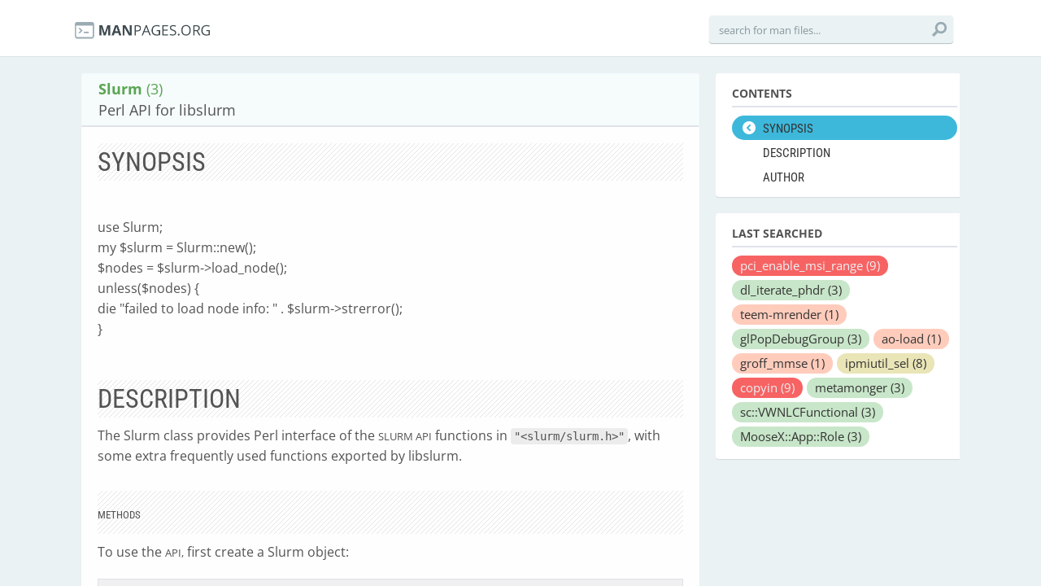

--- FILE ---
content_type: text/html; charset=utf-8
request_url: https://manpages.org/slurm/3
body_size: 12656
content:
<!DOCTYPE html>
<html>
<head>
  <link rel="dns-prefetch" href="//fonts.gstatic.com"/>
  <link rel="dns-prefetch" href="//fonts.googleapis.com"/>
  <link rel="dns-prefetch" href="//www.google-analytics.com"/>
  <title>man Slurm (3): Perl API for libslurm</title>
  <meta http-equiv="X-UA-Compatible" content="IE=edge,chrome=1">
  <meta name="description" content="man Slurm (3): The Slurm class provides Perl interface of the">
  <meta name="viewport" content="width=device-width, initial-scale=1, maximum-scale=1, user-scalable=no">
  <style type="text/css">@font-face {font-family:Open Sans;font-style:italic;font-weight:300;src:url(/cf-fonts/s/open-sans/5.0.20/cyrillic-ext/300/italic.woff2);unicode-range:U+0460-052F,U+1C80-1C88,U+20B4,U+2DE0-2DFF,U+A640-A69F,U+FE2E-FE2F;font-display:swap;}@font-face {font-family:Open Sans;font-style:italic;font-weight:300;src:url(/cf-fonts/s/open-sans/5.0.20/hebrew/300/italic.woff2);unicode-range:U+0590-05FF,U+200C-2010,U+20AA,U+25CC,U+FB1D-FB4F;font-display:swap;}@font-face {font-family:Open Sans;font-style:italic;font-weight:300;src:url(/cf-fonts/s/open-sans/5.0.20/latin/300/italic.woff2);unicode-range:U+0000-00FF,U+0131,U+0152-0153,U+02BB-02BC,U+02C6,U+02DA,U+02DC,U+0304,U+0308,U+0329,U+2000-206F,U+2074,U+20AC,U+2122,U+2191,U+2193,U+2212,U+2215,U+FEFF,U+FFFD;font-display:swap;}@font-face {font-family:Open Sans;font-style:italic;font-weight:300;src:url(/cf-fonts/s/open-sans/5.0.20/vietnamese/300/italic.woff2);unicode-range:U+0102-0103,U+0110-0111,U+0128-0129,U+0168-0169,U+01A0-01A1,U+01AF-01B0,U+0300-0301,U+0303-0304,U+0308-0309,U+0323,U+0329,U+1EA0-1EF9,U+20AB;font-display:swap;}@font-face {font-family:Open Sans;font-style:italic;font-weight:300;src:url(/cf-fonts/s/open-sans/5.0.20/cyrillic/300/italic.woff2);unicode-range:U+0301,U+0400-045F,U+0490-0491,U+04B0-04B1,U+2116;font-display:swap;}@font-face {font-family:Open Sans;font-style:italic;font-weight:300;src:url(/cf-fonts/s/open-sans/5.0.20/greek-ext/300/italic.woff2);unicode-range:U+1F00-1FFF;font-display:swap;}@font-face {font-family:Open Sans;font-style:italic;font-weight:300;src:url(/cf-fonts/s/open-sans/5.0.20/latin-ext/300/italic.woff2);unicode-range:U+0100-02AF,U+0304,U+0308,U+0329,U+1E00-1E9F,U+1EF2-1EFF,U+2020,U+20A0-20AB,U+20AD-20CF,U+2113,U+2C60-2C7F,U+A720-A7FF;font-display:swap;}@font-face {font-family:Open Sans;font-style:italic;font-weight:300;src:url(/cf-fonts/s/open-sans/5.0.20/greek/300/italic.woff2);unicode-range:U+0370-03FF;font-display:swap;}@font-face {font-family:Open Sans;font-style:normal;font-weight:300;src:url(/cf-fonts/s/open-sans/5.0.20/greek/300/normal.woff2);unicode-range:U+0370-03FF;font-display:swap;}@font-face {font-family:Open Sans;font-style:normal;font-weight:300;src:url(/cf-fonts/s/open-sans/5.0.20/latin-ext/300/normal.woff2);unicode-range:U+0100-02AF,U+0304,U+0308,U+0329,U+1E00-1E9F,U+1EF2-1EFF,U+2020,U+20A0-20AB,U+20AD-20CF,U+2113,U+2C60-2C7F,U+A720-A7FF;font-display:swap;}@font-face {font-family:Open Sans;font-style:normal;font-weight:300;src:url(/cf-fonts/s/open-sans/5.0.20/cyrillic/300/normal.woff2);unicode-range:U+0301,U+0400-045F,U+0490-0491,U+04B0-04B1,U+2116;font-display:swap;}@font-face {font-family:Open Sans;font-style:normal;font-weight:300;src:url(/cf-fonts/s/open-sans/5.0.20/hebrew/300/normal.woff2);unicode-range:U+0590-05FF,U+200C-2010,U+20AA,U+25CC,U+FB1D-FB4F;font-display:swap;}@font-face {font-family:Open Sans;font-style:normal;font-weight:300;src:url(/cf-fonts/s/open-sans/5.0.20/vietnamese/300/normal.woff2);unicode-range:U+0102-0103,U+0110-0111,U+0128-0129,U+0168-0169,U+01A0-01A1,U+01AF-01B0,U+0300-0301,U+0303-0304,U+0308-0309,U+0323,U+0329,U+1EA0-1EF9,U+20AB;font-display:swap;}@font-face {font-family:Open Sans;font-style:normal;font-weight:300;src:url(/cf-fonts/s/open-sans/5.0.20/latin/300/normal.woff2);unicode-range:U+0000-00FF,U+0131,U+0152-0153,U+02BB-02BC,U+02C6,U+02DA,U+02DC,U+0304,U+0308,U+0329,U+2000-206F,U+2074,U+20AC,U+2122,U+2191,U+2193,U+2212,U+2215,U+FEFF,U+FFFD;font-display:swap;}@font-face {font-family:Open Sans;font-style:normal;font-weight:300;src:url(/cf-fonts/s/open-sans/5.0.20/cyrillic-ext/300/normal.woff2);unicode-range:U+0460-052F,U+1C80-1C88,U+20B4,U+2DE0-2DFF,U+A640-A69F,U+FE2E-FE2F;font-display:swap;}@font-face {font-family:Open Sans;font-style:normal;font-weight:300;src:url(/cf-fonts/s/open-sans/5.0.20/greek-ext/300/normal.woff2);unicode-range:U+1F00-1FFF;font-display:swap;}@font-face {font-family:Open Sans;font-style:italic;font-weight:400;src:url(/cf-fonts/s/open-sans/5.0.20/greek-ext/400/italic.woff2);unicode-range:U+1F00-1FFF;font-display:swap;}@font-face {font-family:Open Sans;font-style:italic;font-weight:400;src:url(/cf-fonts/s/open-sans/5.0.20/cyrillic-ext/400/italic.woff2);unicode-range:U+0460-052F,U+1C80-1C88,U+20B4,U+2DE0-2DFF,U+A640-A69F,U+FE2E-FE2F;font-display:swap;}@font-face {font-family:Open Sans;font-style:italic;font-weight:400;src:url(/cf-fonts/s/open-sans/5.0.20/vietnamese/400/italic.woff2);unicode-range:U+0102-0103,U+0110-0111,U+0128-0129,U+0168-0169,U+01A0-01A1,U+01AF-01B0,U+0300-0301,U+0303-0304,U+0308-0309,U+0323,U+0329,U+1EA0-1EF9,U+20AB;font-display:swap;}@font-face {font-family:Open Sans;font-style:italic;font-weight:400;src:url(/cf-fonts/s/open-sans/5.0.20/greek/400/italic.woff2);unicode-range:U+0370-03FF;font-display:swap;}@font-face {font-family:Open Sans;font-style:italic;font-weight:400;src:url(/cf-fonts/s/open-sans/5.0.20/latin/400/italic.woff2);unicode-range:U+0000-00FF,U+0131,U+0152-0153,U+02BB-02BC,U+02C6,U+02DA,U+02DC,U+0304,U+0308,U+0329,U+2000-206F,U+2074,U+20AC,U+2122,U+2191,U+2193,U+2212,U+2215,U+FEFF,U+FFFD;font-display:swap;}@font-face {font-family:Open Sans;font-style:italic;font-weight:400;src:url(/cf-fonts/s/open-sans/5.0.20/latin-ext/400/italic.woff2);unicode-range:U+0100-02AF,U+0304,U+0308,U+0329,U+1E00-1E9F,U+1EF2-1EFF,U+2020,U+20A0-20AB,U+20AD-20CF,U+2113,U+2C60-2C7F,U+A720-A7FF;font-display:swap;}@font-face {font-family:Open Sans;font-style:italic;font-weight:400;src:url(/cf-fonts/s/open-sans/5.0.20/hebrew/400/italic.woff2);unicode-range:U+0590-05FF,U+200C-2010,U+20AA,U+25CC,U+FB1D-FB4F;font-display:swap;}@font-face {font-family:Open Sans;font-style:italic;font-weight:400;src:url(/cf-fonts/s/open-sans/5.0.20/cyrillic/400/italic.woff2);unicode-range:U+0301,U+0400-045F,U+0490-0491,U+04B0-04B1,U+2116;font-display:swap;}@font-face {font-family:Open Sans;font-style:normal;font-weight:400;src:url(/cf-fonts/s/open-sans/5.0.20/greek/400/normal.woff2);unicode-range:U+0370-03FF;font-display:swap;}@font-face {font-family:Open Sans;font-style:normal;font-weight:400;src:url(/cf-fonts/s/open-sans/5.0.20/vietnamese/400/normal.woff2);unicode-range:U+0102-0103,U+0110-0111,U+0128-0129,U+0168-0169,U+01A0-01A1,U+01AF-01B0,U+0300-0301,U+0303-0304,U+0308-0309,U+0323,U+0329,U+1EA0-1EF9,U+20AB;font-display:swap;}@font-face {font-family:Open Sans;font-style:normal;font-weight:400;src:url(/cf-fonts/s/open-sans/5.0.20/cyrillic-ext/400/normal.woff2);unicode-range:U+0460-052F,U+1C80-1C88,U+20B4,U+2DE0-2DFF,U+A640-A69F,U+FE2E-FE2F;font-display:swap;}@font-face {font-family:Open Sans;font-style:normal;font-weight:400;src:url(/cf-fonts/s/open-sans/5.0.20/greek-ext/400/normal.woff2);unicode-range:U+1F00-1FFF;font-display:swap;}@font-face {font-family:Open Sans;font-style:normal;font-weight:400;src:url(/cf-fonts/s/open-sans/5.0.20/hebrew/400/normal.woff2);unicode-range:U+0590-05FF,U+200C-2010,U+20AA,U+25CC,U+FB1D-FB4F;font-display:swap;}@font-face {font-family:Open Sans;font-style:normal;font-weight:400;src:url(/cf-fonts/s/open-sans/5.0.20/latin-ext/400/normal.woff2);unicode-range:U+0100-02AF,U+0304,U+0308,U+0329,U+1E00-1E9F,U+1EF2-1EFF,U+2020,U+20A0-20AB,U+20AD-20CF,U+2113,U+2C60-2C7F,U+A720-A7FF;font-display:swap;}@font-face {font-family:Open Sans;font-style:normal;font-weight:400;src:url(/cf-fonts/s/open-sans/5.0.20/latin/400/normal.woff2);unicode-range:U+0000-00FF,U+0131,U+0152-0153,U+02BB-02BC,U+02C6,U+02DA,U+02DC,U+0304,U+0308,U+0329,U+2000-206F,U+2074,U+20AC,U+2122,U+2191,U+2193,U+2212,U+2215,U+FEFF,U+FFFD;font-display:swap;}@font-face {font-family:Open Sans;font-style:normal;font-weight:400;src:url(/cf-fonts/s/open-sans/5.0.20/cyrillic/400/normal.woff2);unicode-range:U+0301,U+0400-045F,U+0490-0491,U+04B0-04B1,U+2116;font-display:swap;}@font-face {font-family:Open Sans;font-style:italic;font-weight:600;src:url(/cf-fonts/s/open-sans/5.0.20/vietnamese/600/italic.woff2);unicode-range:U+0102-0103,U+0110-0111,U+0128-0129,U+0168-0169,U+01A0-01A1,U+01AF-01B0,U+0300-0301,U+0303-0304,U+0308-0309,U+0323,U+0329,U+1EA0-1EF9,U+20AB;font-display:swap;}@font-face {font-family:Open Sans;font-style:italic;font-weight:600;src:url(/cf-fonts/s/open-sans/5.0.20/greek-ext/600/italic.woff2);unicode-range:U+1F00-1FFF;font-display:swap;}@font-face {font-family:Open Sans;font-style:italic;font-weight:600;src:url(/cf-fonts/s/open-sans/5.0.20/hebrew/600/italic.woff2);unicode-range:U+0590-05FF,U+200C-2010,U+20AA,U+25CC,U+FB1D-FB4F;font-display:swap;}@font-face {font-family:Open Sans;font-style:italic;font-weight:600;src:url(/cf-fonts/s/open-sans/5.0.20/greek/600/italic.woff2);unicode-range:U+0370-03FF;font-display:swap;}@font-face {font-family:Open Sans;font-style:italic;font-weight:600;src:url(/cf-fonts/s/open-sans/5.0.20/latin/600/italic.woff2);unicode-range:U+0000-00FF,U+0131,U+0152-0153,U+02BB-02BC,U+02C6,U+02DA,U+02DC,U+0304,U+0308,U+0329,U+2000-206F,U+2074,U+20AC,U+2122,U+2191,U+2193,U+2212,U+2215,U+FEFF,U+FFFD;font-display:swap;}@font-face {font-family:Open Sans;font-style:italic;font-weight:600;src:url(/cf-fonts/s/open-sans/5.0.20/latin-ext/600/italic.woff2);unicode-range:U+0100-02AF,U+0304,U+0308,U+0329,U+1E00-1E9F,U+1EF2-1EFF,U+2020,U+20A0-20AB,U+20AD-20CF,U+2113,U+2C60-2C7F,U+A720-A7FF;font-display:swap;}@font-face {font-family:Open Sans;font-style:italic;font-weight:600;src:url(/cf-fonts/s/open-sans/5.0.20/cyrillic/600/italic.woff2);unicode-range:U+0301,U+0400-045F,U+0490-0491,U+04B0-04B1,U+2116;font-display:swap;}@font-face {font-family:Open Sans;font-style:italic;font-weight:600;src:url(/cf-fonts/s/open-sans/5.0.20/cyrillic-ext/600/italic.woff2);unicode-range:U+0460-052F,U+1C80-1C88,U+20B4,U+2DE0-2DFF,U+A640-A69F,U+FE2E-FE2F;font-display:swap;}@font-face {font-family:Open Sans;font-style:normal;font-weight:600;src:url(/cf-fonts/s/open-sans/5.0.20/greek/600/normal.woff2);unicode-range:U+0370-03FF;font-display:swap;}@font-face {font-family:Open Sans;font-style:normal;font-weight:600;src:url(/cf-fonts/s/open-sans/5.0.20/cyrillic-ext/600/normal.woff2);unicode-range:U+0460-052F,U+1C80-1C88,U+20B4,U+2DE0-2DFF,U+A640-A69F,U+FE2E-FE2F;font-display:swap;}@font-face {font-family:Open Sans;font-style:normal;font-weight:600;src:url(/cf-fonts/s/open-sans/5.0.20/latin/600/normal.woff2);unicode-range:U+0000-00FF,U+0131,U+0152-0153,U+02BB-02BC,U+02C6,U+02DA,U+02DC,U+0304,U+0308,U+0329,U+2000-206F,U+2074,U+20AC,U+2122,U+2191,U+2193,U+2212,U+2215,U+FEFF,U+FFFD;font-display:swap;}@font-face {font-family:Open Sans;font-style:normal;font-weight:600;src:url(/cf-fonts/s/open-sans/5.0.20/greek-ext/600/normal.woff2);unicode-range:U+1F00-1FFF;font-display:swap;}@font-face {font-family:Open Sans;font-style:normal;font-weight:600;src:url(/cf-fonts/s/open-sans/5.0.20/hebrew/600/normal.woff2);unicode-range:U+0590-05FF,U+200C-2010,U+20AA,U+25CC,U+FB1D-FB4F;font-display:swap;}@font-face {font-family:Open Sans;font-style:normal;font-weight:600;src:url(/cf-fonts/s/open-sans/5.0.20/latin-ext/600/normal.woff2);unicode-range:U+0100-02AF,U+0304,U+0308,U+0329,U+1E00-1E9F,U+1EF2-1EFF,U+2020,U+20A0-20AB,U+20AD-20CF,U+2113,U+2C60-2C7F,U+A720-A7FF;font-display:swap;}@font-face {font-family:Open Sans;font-style:normal;font-weight:600;src:url(/cf-fonts/s/open-sans/5.0.20/cyrillic/600/normal.woff2);unicode-range:U+0301,U+0400-045F,U+0490-0491,U+04B0-04B1,U+2116;font-display:swap;}@font-face {font-family:Open Sans;font-style:normal;font-weight:600;src:url(/cf-fonts/s/open-sans/5.0.20/vietnamese/600/normal.woff2);unicode-range:U+0102-0103,U+0110-0111,U+0128-0129,U+0168-0169,U+01A0-01A1,U+01AF-01B0,U+0300-0301,U+0303-0304,U+0308-0309,U+0323,U+0329,U+1EA0-1EF9,U+20AB;font-display:swap;}@font-face {font-family:Open Sans;font-style:italic;font-weight:700;src:url(/cf-fonts/s/open-sans/5.0.20/cyrillic-ext/700/italic.woff2);unicode-range:U+0460-052F,U+1C80-1C88,U+20B4,U+2DE0-2DFF,U+A640-A69F,U+FE2E-FE2F;font-display:swap;}@font-face {font-family:Open Sans;font-style:italic;font-weight:700;src:url(/cf-fonts/s/open-sans/5.0.20/cyrillic/700/italic.woff2);unicode-range:U+0301,U+0400-045F,U+0490-0491,U+04B0-04B1,U+2116;font-display:swap;}@font-face {font-family:Open Sans;font-style:italic;font-weight:700;src:url(/cf-fonts/s/open-sans/5.0.20/greek-ext/700/italic.woff2);unicode-range:U+1F00-1FFF;font-display:swap;}@font-face {font-family:Open Sans;font-style:italic;font-weight:700;src:url(/cf-fonts/s/open-sans/5.0.20/greek/700/italic.woff2);unicode-range:U+0370-03FF;font-display:swap;}@font-face {font-family:Open Sans;font-style:italic;font-weight:700;src:url(/cf-fonts/s/open-sans/5.0.20/vietnamese/700/italic.woff2);unicode-range:U+0102-0103,U+0110-0111,U+0128-0129,U+0168-0169,U+01A0-01A1,U+01AF-01B0,U+0300-0301,U+0303-0304,U+0308-0309,U+0323,U+0329,U+1EA0-1EF9,U+20AB;font-display:swap;}@font-face {font-family:Open Sans;font-style:italic;font-weight:700;src:url(/cf-fonts/s/open-sans/5.0.20/hebrew/700/italic.woff2);unicode-range:U+0590-05FF,U+200C-2010,U+20AA,U+25CC,U+FB1D-FB4F;font-display:swap;}@font-face {font-family:Open Sans;font-style:italic;font-weight:700;src:url(/cf-fonts/s/open-sans/5.0.20/latin-ext/700/italic.woff2);unicode-range:U+0100-02AF,U+0304,U+0308,U+0329,U+1E00-1E9F,U+1EF2-1EFF,U+2020,U+20A0-20AB,U+20AD-20CF,U+2113,U+2C60-2C7F,U+A720-A7FF;font-display:swap;}@font-face {font-family:Open Sans;font-style:italic;font-weight:700;src:url(/cf-fonts/s/open-sans/5.0.20/latin/700/italic.woff2);unicode-range:U+0000-00FF,U+0131,U+0152-0153,U+02BB-02BC,U+02C6,U+02DA,U+02DC,U+0304,U+0308,U+0329,U+2000-206F,U+2074,U+20AC,U+2122,U+2191,U+2193,U+2212,U+2215,U+FEFF,U+FFFD;font-display:swap;}@font-face {font-family:Open Sans;font-style:normal;font-weight:700;src:url(/cf-fonts/s/open-sans/5.0.20/latin/700/normal.woff2);unicode-range:U+0000-00FF,U+0131,U+0152-0153,U+02BB-02BC,U+02C6,U+02DA,U+02DC,U+0304,U+0308,U+0329,U+2000-206F,U+2074,U+20AC,U+2122,U+2191,U+2193,U+2212,U+2215,U+FEFF,U+FFFD;font-display:swap;}@font-face {font-family:Open Sans;font-style:normal;font-weight:700;src:url(/cf-fonts/s/open-sans/5.0.20/cyrillic/700/normal.woff2);unicode-range:U+0301,U+0400-045F,U+0490-0491,U+04B0-04B1,U+2116;font-display:swap;}@font-face {font-family:Open Sans;font-style:normal;font-weight:700;src:url(/cf-fonts/s/open-sans/5.0.20/vietnamese/700/normal.woff2);unicode-range:U+0102-0103,U+0110-0111,U+0128-0129,U+0168-0169,U+01A0-01A1,U+01AF-01B0,U+0300-0301,U+0303-0304,U+0308-0309,U+0323,U+0329,U+1EA0-1EF9,U+20AB;font-display:swap;}@font-face {font-family:Open Sans;font-style:normal;font-weight:700;src:url(/cf-fonts/s/open-sans/5.0.20/cyrillic-ext/700/normal.woff2);unicode-range:U+0460-052F,U+1C80-1C88,U+20B4,U+2DE0-2DFF,U+A640-A69F,U+FE2E-FE2F;font-display:swap;}@font-face {font-family:Open Sans;font-style:normal;font-weight:700;src:url(/cf-fonts/s/open-sans/5.0.20/greek/700/normal.woff2);unicode-range:U+0370-03FF;font-display:swap;}@font-face {font-family:Open Sans;font-style:normal;font-weight:700;src:url(/cf-fonts/s/open-sans/5.0.20/greek-ext/700/normal.woff2);unicode-range:U+1F00-1FFF;font-display:swap;}@font-face {font-family:Open Sans;font-style:normal;font-weight:700;src:url(/cf-fonts/s/open-sans/5.0.20/hebrew/700/normal.woff2);unicode-range:U+0590-05FF,U+200C-2010,U+20AA,U+25CC,U+FB1D-FB4F;font-display:swap;}@font-face {font-family:Open Sans;font-style:normal;font-weight:700;src:url(/cf-fonts/s/open-sans/5.0.20/latin-ext/700/normal.woff2);unicode-range:U+0100-02AF,U+0304,U+0308,U+0329,U+1E00-1E9F,U+1EF2-1EFF,U+2020,U+20A0-20AB,U+20AD-20CF,U+2113,U+2C60-2C7F,U+A720-A7FF;font-display:swap;}@font-face {font-family:Open Sans;font-style:italic;font-weight:800;src:url(/cf-fonts/s/open-sans/5.0.20/greek-ext/800/italic.woff2);unicode-range:U+1F00-1FFF;font-display:swap;}@font-face {font-family:Open Sans;font-style:italic;font-weight:800;src:url(/cf-fonts/s/open-sans/5.0.20/hebrew/800/italic.woff2);unicode-range:U+0590-05FF,U+200C-2010,U+20AA,U+25CC,U+FB1D-FB4F;font-display:swap;}@font-face {font-family:Open Sans;font-style:italic;font-weight:800;src:url(/cf-fonts/s/open-sans/5.0.20/latin-ext/800/italic.woff2);unicode-range:U+0100-02AF,U+0304,U+0308,U+0329,U+1E00-1E9F,U+1EF2-1EFF,U+2020,U+20A0-20AB,U+20AD-20CF,U+2113,U+2C60-2C7F,U+A720-A7FF;font-display:swap;}@font-face {font-family:Open Sans;font-style:italic;font-weight:800;src:url(/cf-fonts/s/open-sans/5.0.20/vietnamese/800/italic.woff2);unicode-range:U+0102-0103,U+0110-0111,U+0128-0129,U+0168-0169,U+01A0-01A1,U+01AF-01B0,U+0300-0301,U+0303-0304,U+0308-0309,U+0323,U+0329,U+1EA0-1EF9,U+20AB;font-display:swap;}@font-face {font-family:Open Sans;font-style:italic;font-weight:800;src:url(/cf-fonts/s/open-sans/5.0.20/cyrillic-ext/800/italic.woff2);unicode-range:U+0460-052F,U+1C80-1C88,U+20B4,U+2DE0-2DFF,U+A640-A69F,U+FE2E-FE2F;font-display:swap;}@font-face {font-family:Open Sans;font-style:italic;font-weight:800;src:url(/cf-fonts/s/open-sans/5.0.20/greek/800/italic.woff2);unicode-range:U+0370-03FF;font-display:swap;}@font-face {font-family:Open Sans;font-style:italic;font-weight:800;src:url(/cf-fonts/s/open-sans/5.0.20/latin/800/italic.woff2);unicode-range:U+0000-00FF,U+0131,U+0152-0153,U+02BB-02BC,U+02C6,U+02DA,U+02DC,U+0304,U+0308,U+0329,U+2000-206F,U+2074,U+20AC,U+2122,U+2191,U+2193,U+2212,U+2215,U+FEFF,U+FFFD;font-display:swap;}@font-face {font-family:Open Sans;font-style:italic;font-weight:800;src:url(/cf-fonts/s/open-sans/5.0.20/cyrillic/800/italic.woff2);unicode-range:U+0301,U+0400-045F,U+0490-0491,U+04B0-04B1,U+2116;font-display:swap;}@font-face {font-family:Open Sans;font-style:normal;font-weight:800;src:url(/cf-fonts/s/open-sans/5.0.20/greek/800/normal.woff2);unicode-range:U+0370-03FF;font-display:swap;}@font-face {font-family:Open Sans;font-style:normal;font-weight:800;src:url(/cf-fonts/s/open-sans/5.0.20/latin/800/normal.woff2);unicode-range:U+0000-00FF,U+0131,U+0152-0153,U+02BB-02BC,U+02C6,U+02DA,U+02DC,U+0304,U+0308,U+0329,U+2000-206F,U+2074,U+20AC,U+2122,U+2191,U+2193,U+2212,U+2215,U+FEFF,U+FFFD;font-display:swap;}@font-face {font-family:Open Sans;font-style:normal;font-weight:800;src:url(/cf-fonts/s/open-sans/5.0.20/cyrillic-ext/800/normal.woff2);unicode-range:U+0460-052F,U+1C80-1C88,U+20B4,U+2DE0-2DFF,U+A640-A69F,U+FE2E-FE2F;font-display:swap;}@font-face {font-family:Open Sans;font-style:normal;font-weight:800;src:url(/cf-fonts/s/open-sans/5.0.20/cyrillic/800/normal.woff2);unicode-range:U+0301,U+0400-045F,U+0490-0491,U+04B0-04B1,U+2116;font-display:swap;}@font-face {font-family:Open Sans;font-style:normal;font-weight:800;src:url(/cf-fonts/s/open-sans/5.0.20/latin-ext/800/normal.woff2);unicode-range:U+0100-02AF,U+0304,U+0308,U+0329,U+1E00-1E9F,U+1EF2-1EFF,U+2020,U+20A0-20AB,U+20AD-20CF,U+2113,U+2C60-2C7F,U+A720-A7FF;font-display:swap;}@font-face {font-family:Open Sans;font-style:normal;font-weight:800;src:url(/cf-fonts/s/open-sans/5.0.20/hebrew/800/normal.woff2);unicode-range:U+0590-05FF,U+200C-2010,U+20AA,U+25CC,U+FB1D-FB4F;font-display:swap;}@font-face {font-family:Open Sans;font-style:normal;font-weight:800;src:url(/cf-fonts/s/open-sans/5.0.20/greek-ext/800/normal.woff2);unicode-range:U+1F00-1FFF;font-display:swap;}@font-face {font-family:Open Sans;font-style:normal;font-weight:800;src:url(/cf-fonts/s/open-sans/5.0.20/vietnamese/800/normal.woff2);unicode-range:U+0102-0103,U+0110-0111,U+0128-0129,U+0168-0169,U+01A0-01A1,U+01AF-01B0,U+0300-0301,U+0303-0304,U+0308-0309,U+0323,U+0329,U+1EA0-1EF9,U+20AB;font-display:swap;}</style>
  <style type="text/css">@font-face {font-family:Roboto Condensed;font-style:normal;font-weight:400;src:url(/cf-fonts/s/roboto-condensed/5.0.14/cyrillic-ext/400/normal.woff2);unicode-range:U+0460-052F,U+1C80-1C88,U+20B4,U+2DE0-2DFF,U+A640-A69F,U+FE2E-FE2F;font-display:swap;}@font-face {font-family:Roboto Condensed;font-style:normal;font-weight:400;src:url(/cf-fonts/s/roboto-condensed/5.0.14/latin-ext/400/normal.woff2);unicode-range:U+0100-02AF,U+0304,U+0308,U+0329,U+1E00-1E9F,U+1EF2-1EFF,U+2020,U+20A0-20AB,U+20AD-20CF,U+2113,U+2C60-2C7F,U+A720-A7FF;font-display:swap;}@font-face {font-family:Roboto Condensed;font-style:normal;font-weight:400;src:url(/cf-fonts/s/roboto-condensed/5.0.14/vietnamese/400/normal.woff2);unicode-range:U+0102-0103,U+0110-0111,U+0128-0129,U+0168-0169,U+01A0-01A1,U+01AF-01B0,U+0300-0301,U+0303-0304,U+0308-0309,U+0323,U+0329,U+1EA0-1EF9,U+20AB;font-display:swap;}@font-face {font-family:Roboto Condensed;font-style:normal;font-weight:400;src:url(/cf-fonts/s/roboto-condensed/5.0.14/cyrillic/400/normal.woff2);unicode-range:U+0301,U+0400-045F,U+0490-0491,U+04B0-04B1,U+2116;font-display:swap;}@font-face {font-family:Roboto Condensed;font-style:normal;font-weight:400;src:url(/cf-fonts/s/roboto-condensed/5.0.14/latin/400/normal.woff2);unicode-range:U+0000-00FF,U+0131,U+0152-0153,U+02BB-02BC,U+02C6,U+02DA,U+02DC,U+0304,U+0308,U+0329,U+2000-206F,U+2074,U+20AC,U+2122,U+2191,U+2193,U+2212,U+2215,U+FEFF,U+FFFD;font-display:swap;}@font-face {font-family:Roboto Condensed;font-style:normal;font-weight:400;src:url(/cf-fonts/s/roboto-condensed/5.0.14/greek-ext/400/normal.woff2);unicode-range:U+1F00-1FFF;font-display:swap;}@font-face {font-family:Roboto Condensed;font-style:normal;font-weight:400;src:url(/cf-fonts/s/roboto-condensed/5.0.14/greek/400/normal.woff2);unicode-range:U+0370-03FF;font-display:swap;}@font-face {font-family:Roboto Condensed;font-style:normal;font-weight:700;src:url(/cf-fonts/s/roboto-condensed/5.0.14/cyrillic/700/normal.woff2);unicode-range:U+0301,U+0400-045F,U+0490-0491,U+04B0-04B1,U+2116;font-display:swap;}@font-face {font-family:Roboto Condensed;font-style:normal;font-weight:700;src:url(/cf-fonts/s/roboto-condensed/5.0.14/latin/700/normal.woff2);unicode-range:U+0000-00FF,U+0131,U+0152-0153,U+02BB-02BC,U+02C6,U+02DA,U+02DC,U+0304,U+0308,U+0329,U+2000-206F,U+2074,U+20AC,U+2122,U+2191,U+2193,U+2212,U+2215,U+FEFF,U+FFFD;font-display:swap;}@font-face {font-family:Roboto Condensed;font-style:normal;font-weight:700;src:url(/cf-fonts/s/roboto-condensed/5.0.14/cyrillic-ext/700/normal.woff2);unicode-range:U+0460-052F,U+1C80-1C88,U+20B4,U+2DE0-2DFF,U+A640-A69F,U+FE2E-FE2F;font-display:swap;}@font-face {font-family:Roboto Condensed;font-style:normal;font-weight:700;src:url(/cf-fonts/s/roboto-condensed/5.0.14/greek-ext/700/normal.woff2);unicode-range:U+1F00-1FFF;font-display:swap;}@font-face {font-family:Roboto Condensed;font-style:normal;font-weight:700;src:url(/cf-fonts/s/roboto-condensed/5.0.14/greek/700/normal.woff2);unicode-range:U+0370-03FF;font-display:swap;}@font-face {font-family:Roboto Condensed;font-style:normal;font-weight:700;src:url(/cf-fonts/s/roboto-condensed/5.0.14/latin-ext/700/normal.woff2);unicode-range:U+0100-02AF,U+0304,U+0308,U+0329,U+1E00-1E9F,U+1EF2-1EFF,U+2020,U+20A0-20AB,U+20AD-20CF,U+2113,U+2C60-2C7F,U+A720-A7FF;font-display:swap;}@font-face {font-family:Roboto Condensed;font-style:normal;font-weight:700;src:url(/cf-fonts/s/roboto-condensed/5.0.14/vietnamese/700/normal.woff2);unicode-range:U+0102-0103,U+0110-0111,U+0128-0129,U+0168-0169,U+01A0-01A1,U+01AF-01B0,U+0300-0301,U+0303-0304,U+0308-0309,U+0323,U+0329,U+1EA0-1EF9,U+20AB;font-display:swap;}</style>
  <link href='//fonts.googleapis.com/css?family=Droid+Sans+Mono' rel='stylesheet' type='text/css'>
  <link data-turbolinks-track="true" href="/assets/application-f7897fbdd67c6822d0a0ff57b3ffc02f.css" media="all" rel="stylesheet" />
  <script async="async" data-turbolinks-track="true" src="/assets/application-b47bf462822a1e5557c375def5c1aa58.js"></script>

  <!--[if IE]>
        
    <![endif]-->
<script type="text/javascript">
//<![CDATA[
      var LANG = 'en';
//]]>
</script>
  
  <meta content="authenticity_token" name="csrf-param" />
<meta content="+yEPG/rgOr6n905HxwsoQraqWL+yKLnDaJ36YCw0eb4=" name="csrf-token" />
<script>
  (function(i,s,o,g,r,a,m){i['GoogleAnalyticsObject']=r;i[r]=i[r]||function(){
  (i[r].q=i[r].q||[]).push(arguments)},i[r].l=1*new Date();a=s.createElement(o),
  m=s.getElementsByTagName(o)[0];a.async=1;a.src=g;m.parentNode.insertBefore(a,m)
  })(window,document,'script','//www.google-analytics.com/analytics.js','ga');

  ga('create', 'UA-56225390-2', 'auto');
  ga('send', 'pageview');

</script>
</head>
<body>
  <div class="header-container">
    <header class="clearfix">
      <div class="logo"><a href="/"><img src="/assets/logo-01e8ca9d4868e2e64bed82dde5c62d60.png" alt="logo"></a></div>
       <!--
        <nav>
    <ul>
        <li class="synopsis selected"><a title="synopsis" href="#synopsis">SYNOPSIS</a></li>
        <li class="description"><a title="description" href="#description">DESCRIPTION</a></li>
        <li class="author"><a title="author" href="#author">AUTHOR</a></li>
    </ul>
  </nav>
  -->
      <div class="search">
        <form accept-charset="UTF-8" action="/pagenames/autocomplete_page_name_name" method="post"><div style="display:none"><input name="utf8" type="hidden" value="&#x2713;" /><input name="authenticity_token" type="hidden" value="+yEPG/rgOr6n905HxwsoQraqWL+yKLnDaJ36YCw0eb4=" /></div>
            <input data-autocomplete="/pagenames/autocomplete_page_name_name" id="page_name_name" name="page_name[name]" placeholder="search for man files..." type="text" />
            <button type="submit" onclick="return false">
              <img src="/assets/search_-5f10690007ebc2fbfce6cf9b1f687474.svg">
            </button>
</form>      </div>
      <a class="mcat"><img src="/assets/menu-533ee2b7609b0e242c51d7f42ca18b7f.png"></a>
    </header>
  </div>
  <div id="core">
    <div class="main-wrapper">
      <link rel="stylesheet" href="//cdnjs.cloudflare.com/ajax/libs/highlight.js/8.3/styles/default.min.css">
<script src="//cdnjs.cloudflare.com/ajax/libs/highlight.js/8.3/highlight.min.js"></script>

<div class="manpages-show">


<div class="main-container">
  <main>

    <div class="article-container">
        <div class="article_table">
            <span>Slurm<i>(3)</i></span>
            <span>Perl API for libslurm</span>
        </div>
      <article>
        <a name="synopsis"></a><div class="section">
<h2>SYNOPSIS</h2>





<p><p><br/>    use Slurm;<br/>    my $slurm = Slurm::new();<br/>    $nodes = $slurm-&gt;load_node();<br/>    unless($nodes) {<br/>        die "failed to load node info: " . $slurm-&gt;strerror();<br/>    }<br/></p></p>



</div>
<a name="description"></a><div class="section">
<h2>DESCRIPTION</h2>
The Slurm class provides Perl interface of the <font size="-1">SLURM API</font> functions in <tt>"&lt;slurm/slurm.h&gt;"</tt>, with some extra frequently used functions exported by libslurm.
</div>
<div class="section">
<h2><font size="-1">METHODS</font></h2>
To use the <font size="-1">API,</font> first create a Slurm object:
<p>



</p><pre>
    $slurm = Slurm::new($conf);
</pre>


<p>
Then call the desired functions:
</p><p>



</p><pre>
    $resp = $slurm-&gt;load_jobs();
</pre>


<p>
In the following ``<font size="-1">METHODS''</font> section, if a parameter is omitted, it will be listed as ``param=val'' , where ``val'' is the default value of the parameter.
</p></div>
<div class="section">
<h2><font size="-1">DATA STRUCTURES</font></h2>
Typically, C structures are converted to (maybe blessed) Perl hash references, with field names as hash keys. Arrays in C are converted to arrays in Perl. For example, there is a structure <tt>"job_info_msg_t"</tt>:
<p>



</p><pre>
    typedef struct job_info_msg {
        time_t last_update;     /* time of latest info */
        uint32_t record_count;  /* number of records */
        job_info_t *job_array;  /* the job records */
    } job_info_msg_t;
</pre>


<p>
This will be converted to a hash reference with the following structure:
</p><p>



</p><pre>
    {
        last_update =&gt; 1285847672,
        job_array =&gt; [ {account =&gt; 'test', alloc_node =&gt; 'ln0', alloc_sid =&gt; 1234, ...},
                       {account =&gt; 'debug', alloc_node =&gt; 'ln2', alloc_sid =&gt; 5678, ...},
                       ...
                     ]
    }
</pre>


<p>
Note the missing of the <tt>"record_count"</tt> field in the hash. It can be derived from the number of elements in array <tt>"job_array"</tt>.
</p><p>
To pass parameters to the <font size="-1">API</font> functions, use the corresponding hash references, for example:
</p><p>



</p><pre>
    $rc = $slurm-&gt;update_node({node_names =&gt; 'node[0-7]', node_state =&gt; NODE_STATE_DRAIN});
</pre>


<p>
Please see <tt>"&lt;slurm/slurm.h&gt;"</tt> for the definition of the structures.
</p></div>
<div class="section">
<h2><font size="-1">CONSTANTS</font></h2>
The enumerations and macro definitions are available in the Slurm package. If ':constant' is given when using the Slurm package, the constants will be exported to the calling package.
<p>
Please see Slurm::Constant for the available constants.
</p></div>
<div class="section">
<h2>METHODS</h2>




</div>
<div class="section">
<h2><font size="-1">CONSTRUCTOR/DESTRUCTOR</font></h2>



$slurm<i> = Slurm::new($conf_file=undef);</i>


<p>
Create a Slurm object. For now the object is just a hash reference with no members.
</p><ul>
<li>
<font size="-1">IN</font> <tt>$conf_file:</tt> the <font size="-1">SLURM</font> configuration file. If omitted, the default <font size="-1">SLURM</font> configuration file will be used (file specified by environment variable <font size="-1">SLURM_CONF</font> or the file slurm.conf under directroy specified in compile time).
</li><li>
<font size="-1">RET:</font> blessed opaque Slurm object. On error <tt>"undef"</tt> is returned.
</li></ul>

</div>
<div class="section errors">
<h2><font size="-1">ERROR INFORMATION FUNCTIONS</font></h2>



$errno<i> = </i>$slurm<i>-&gt;get_errno();</i>


<p>
Get the error number associated with last operation.
</p><ul>
<li>
<font size="-1">RET:</font> error number associated with last operation.
</li></ul>
<p>

$str<i> = </i>$slurm<i>-&gt;strerror($errno=0)</i>


</p><p>
Get the string describing the specified error number.
</p><ul>
<li>
<font size="-1">IN</font> <tt>$errno:</tt> error number. If omitted or 0, the error number returned by <tt>"$slurm-"</tt><i>get_errno()</i>&gt; will be used.
</li><li>
<font size="-1">RET:</font> error string.
</li></ul>

</div>
<div class="section">
<h2><font size="-1">ENTITY STATE/REASON/FLAG/TYPE STRING FUNCTIONS</font></h2>



$str<i> = </i>$slurm<i>-&gt;preempt_mode_string($mode_num);</i>


<p>
Get the string describing the specified preemt mode number.
</p><ul>
<li>
<font size="-1">IN</font> <tt>$mode_num:</tt> preempt mode number.
</li><li>
<font size="-1">RET:</font> preempt mode string.
</li></ul>
<p>

$num<i> = </i>$slurm<i>-&gt;preempt_mode_num($mode_str);</i>


</p><p>
Get the preempt mode number of the specified preempt mode string.
</p><ul>
<li>
<font size="-1">IN</font> <tt>$mode_str:</tt> preempt mode string.
</li><li>
<font size="-1">RET:</font> preempt mode number.
</li></ul>
<p>

$str<i> = </i>$slurm<i>-&gt;job_reason_string($num);</i>


</p><p>
Get the string representation of the specified job state reason number.
</p><ul>
<li>
<font size="-1">IN</font> <tt>$num:</tt> job reason number.
</li><li>
<font size="-1">RET:</font> job reason string.
</li></ul>
<p>

$str<i> = </i>$slurm<i>-&gt;job_state_string($num);</i>


</p><p>
Get the string representation of the specified job state number.
</p><ul>
<li>
<font size="-1">IN</font> <tt>$num:</tt> job state number.
</li><li>
<font size="-1">RET:</font> job state string.
</li></ul>
<p>

$str<i> = </i>$slurm<i>-&gt;job_state_string_compact($num);</i>


</p><p>
Get the compact string representation of the specified job state number.
</p><ul>
<li>
<font size="-1">IN</font> <tt>$num:</tt> job state number.
</li><li>
<font size="-1">RET:</font> compact job state string.
</li></ul>
<p>

$num<i> = </i>$slurm<i>-&gt;job_state_num($str);</i>


</p><p>
Get the job state number of the specified (compact) job state string.
</p><ul>
<li>
<font size="-1">IN</font> <tt>$str:</tt> job state string.
</li><li>
<font size="-1">RET:</font> job state number.
</li></ul>
<p>

$str<i> = </i>$slurm<i>-&gt;reservation_flags_string($flags);</i>


</p><p>
Get the string representation of the specified reservation flags.
</p><ul>
<li>
<font size="-1">IN</font> <tt>$num:</tt> reservation flags number.
</li><li>
<font size="-1">RET:</font> reservation flags string.
</li></ul>
<p>

$str<i> = </i>$slurm<i>-&gt;node_state_string($num);</i>


</p><p>
Get the string representation of the specified node state number.
</p><ul>
<li>
<font size="-1">IN</font> <tt>$num:</tt> node state number.
</li><li>
<font size="-1">RET:</font> node state string.
</li></ul>
<p>

$str<i> = </i>$slurm<i>-&gt;node_state_string_compact($num);</i>


</p><p>
Get the compact string representation of the specified node state number.
</p><ul>
<li>
<font size="-1">IN</font> <tt>$num:</tt> node state number.
</li><li>
<font size="-1">RET:</font> compact node state string.
</li></ul>
<p>

$str<i> = </i>$slurm<i>-&gt;private_data_string($num);</i>


</p><p>
Get the string representation of the specified private data type.
</p><ul>
<li>
<font size="-1">IN</font> <tt>$num:</tt> private data type number.
</li><li>
<font size="-1">RET:</font> private data type string.
</li></ul>
<p>

$str<i> = </i>$slurm<i>-&gt;accounting_enforce_string($num);</i>


</p><p>
Get the string representation of the specified accounting enforce type.
</p><ul>
<li>
<font size="-1">IN</font> <tt>$num:</tt> accounting enforce type number.
</li><li>
<font size="-1">RET:</font> accounting enforce type string.
</li></ul>
<p>

$str<i> = </i>$slurm<i>-&gt;conn_type_string($num);</i>


</p><p>
Get the string representation of the specified connection type.
</p><ul>
<li>
<font size="-1">IN</font> <tt>$num:</tt> connection type number.
</li><li>
<font size="-1">RET:</font> connection type string.
</li></ul>
<p>

$str<i> = </i>$slurm<i>-&gt;node_use_string($num);</i>


</p><p>
Get the string representation of the specified node usage type.
</p><ul>
<li>
<font size="-1">IN</font> <tt>$num:</tt> node usage type number.
</li><li>
<font size="-1">RET:</font> node usage type string.
</li></ul>
<p>

$str<i> = </i>$slurm<i>-&gt;bg_block_state_string($num);</i>


</p><p>
Get the string representation of the specified BlueGene block state.
</p><ul>
<li>
<font size="-1">IN</font> <tt>$num:</tt> <font size="-1">BG</font> block state number.
</li><li>
<font size="-1">RET: BG</font> block state string.
</li></ul>

</div>
<div class="section">
<h2><font size="-1">RESOURCE ALLOCATION FUNCTIONS</font></h2>



$resp<i> = </i>$slurm<i>-&gt;allocate_resources($job_desc);</i>


<p>
Allocate resources for a job request. If the requested resources are not immediately available, the slurmctld will send the job_alloc_resp_msg to the sepecified node and port.
</p><ul>
<li>
<font size="-1">IN</font> <tt>$job_desc:</tt> description of resource allocation request, with sturcture of <tt>"job_desc_msg_t"</tt>.
</li><li>
<font size="-1">RET:</font> response to request, with structure of <tt>"resource_allocation_response_msg_t"</tt>.  This only represents a job allocation if resources are immediately available.  Otherwise it just contains the job id of the enqueued job request. On failure <tt>"undef"</tt> is returned.
</li></ul>
<p>

$resp<i> = </i>$slurm<i>-&gt;allocate_resources_blocking($job_desc, </i>$timeout<i>=0, </i>$pending_callbacks<i>=undef);</i>


</p><p>
Allocate resources for a job request.  This call will block until the allocation is granted, or the specified timeout limit is reached.
</p><ul>
<li>
<font size="-1">IN</font> <tt>$job_desc:</tt> description of resource allocation request, with sturcture of <tt>"job_desc_msg_t"</tt>.
</li><li>
<font size="-1">IN</font> <tt>$timeout:</tt> amount of time, in seconds, to wait for a response before giving up. A timeout of zero will wait indefinitely.
</li><li>
<font size="-1">IN</font> <tt>$pending_callbacks:</tt> If the allocation cannot be granted immediately, the controller will put the job in the <font size="-1">PENDING</font> state.  If
pending callback is given, it will be called with the job id of the pending job as the sole parameter.
</li><li>
<font size="-1">RET:</font> allcation response, with structure of <tt>"resource_allocation_response_msg_t"</tt>. On failure <tt>"undef"</tt> is returned, with errno set.
</li></ul>
<p>

$resp<i> = </i>$slurm<i>-&gt;allocation_lookup($job_id);</i>


</p><p>
Retrieve info for an existing resource allocation.
</p><ul>
<li>
<font size="-1">IN</font> <tt>$job_id:</tt> job allocation identifier.
</li><li>
<font size="-1">RET:</font> job allocation info, with structure of <tt>"job_alloc_info_response_msg_t"</tt>. On failure <tt>"undef"</tt> is returned with errno set.
</li></ul>
<p>

$resp<i> = </i>$slurm<i>-&gt;allocatiion_lookup_lite($job_id);</i>


</p><p>
Retrieve minor info for an existing resource allocation.
</p><ul>
<li>
<font size="-1">IN</font> <tt>$job_id:</tt> job allocation identifier.
</li><li>
<font size="-1">RET:</font> job allocation info, with structure of <tt>"resource_allocation_response_msg_t"</tt>. On failure <tt>"undef"</tt> is returned with errno set.
</li></ul>
<p>

$str<i> = </i>$slurm<i>-&gt;read_hostfile($filename, </i>$n<i>);</i>


</p><p>
Read a specified <font size="-1">SLURM</font> hostfile. The file must contain a list of <font size="-1">SLURM</font> NodeNames, one per line.
</p><ul>
<li>
<font size="-1">IN</font> <tt>$filename:</tt> name of <font size="-1">SLURM</font> hostlist file to be read.
</li><li>
<font size="-1">IN</font> <tt>$n:</tt> number of NodeNames required.
</li><li>
<font size="-1">RET:</font> a string representing the hostlist. Returns <font size="-1">NULL</font> if there are fewer than <tt>$n</tt> hostnames in the file, or if an error occurs.
</li></ul>
<p>

$msg_thr<i> = </i>$slurm<i>-&gt;allocation_msg_thr_create($port, </i>$callbacks<i>);</i>


</p><p>
Startup a message handler talking with the controller dealing with messages from the controller during an allocation.
</p><ul>
<li>
<font size="-1">OUT</font> <tt>$port:</tt> port we are listening for messages on from the controller.
</li><li>
<font size="-1">IN</font> <tt>$callbacks:</tt> callbacks for different types of messages, with structure of <tt>"slurm_allocation_callbacks_t"</tt>.
</li><li>
<font size="-1">RET:</font> opaque object of <tt>"allocation_msg_thread_t *"</tt>,  or <font size="-1">NULL</font> on failure.
</li></ul>
<p>

$slurm<i>-&gt;allocation_msg_thr_destroy($msg_thr);</i>


</p><p>
Shutdown the message handler talking with the controller dealing with messages from the controller during an allocation.
</p><ul>
<li>
<font size="-1">IN</font> <tt>$msg_thr:</tt> opaque object of <tt>"allocation_msg_thread_t"</tt> pointer.
</li></ul>
<p>

$resp<i> = </i>$slurm<i>-&gt;submit_batch_job($job_desc_msg);</i>


</p><p>
Issue <font size="-1">RPC</font> to submit a job for later execution.
</p><ul>
<li>
<font size="-1">IN</font> <tt>$job_desc_msg:</tt> description of batch job request, with structure of <tt>"job_desc_msg_t"</tt>.
</li><li>
<font size="-1">RET: 0</font> on success, otherwise return -1 and set errno to indicate the error.
</li></ul>
<p>

$rc<i> = </i>$slurm<i>-&gt;job_will_run($job_desc_msg);</i>


</p><p>
Determine if a job would execute immediately if submitted now.
</p><ul>
<li>
<font size="-1">IN</font> <tt>$job_desc_msg:</tt> description of resource allocation request, with structure of <tt>"job_desc_msg_t"</tt>.
</li><li>
<font size="-1">RET: 0</font> on success, otherwise return -1 and set errno to indicate the error.
</li></ul>
<p>

$resp<i> = </i>$slurm<i>-&gt;sbcast_lookup($job_id);</i>


</p><p>
Retrieve info for an existing resource allocation including a credential needed for sbcast.
</p><ul>
<li>
<font size="-1">IN</font> <tt>$jobid:</tt> job allocation identifier.
</li><li>
<font size="-1">RET:</font> job allocation information includeing a credential for sbcast, with structure of <tt>"job_sbcast_cred_msg_t"</tt>. On failure <tt>"undef"</tt> is returned with errno set.
</li></ul>

</div>
<div class="section">
<h2><font size="-1">JOB/STEP SIGNALING FUNCTIONS</font></h2>



$rc<i> = </i>$slurm<i>-&gt;kill_job($job_id, </i>$signal<i>, </i>$batch_flag<i>=0);</i>


<p>
Send the specified signal to all steps of an existing job.
</p><ul>
<li>
<font size="-1">IN</font> <tt>$job_id:</tt> the job's id.
</li><li>
<font size="-1">IN</font> <tt>$signal:</tt> signal number.
</li><li>
<font size="-1">IN</font> <tt>$batch_flag:</tt> 1 to signal batch shell only, otherwise 0.
</li><li>
<font size="-1">RET: 0</font> on success, otherwise return -1 and set errno to indicate the error.
</li></ul>
<p>

$rc<i> = </i>$slurm<i>-&gt;kill_job_step($job_id, </i>$step_id<i>, </i>$signal<i>);</i>


</p><p>
Send the specified signal to an existing job step.
</p><ul>
<li>
<font size="-1">IN</font> <tt>$job_id:</tt> the job's id.
</li><li>
<font size="-1">IN</font> <tt>$step_id:</tt> the job step's id.
</li><li>
<font size="-1">IN</font> <tt>$signal:</tt> signal number.
</li><li>
<font size="-1">RET: 0</font> on success, otherwise return -1 and set errno to indicate the error.
</li></ul>
<p>

$rc<i> = </i>$slurm<i>-&gt;signal_job($job_id, </i>$signal<i>);</i>


</p><p>
Send the specified signal to all steps of an existing job.
</p><ul>
<li>
<font size="-1">IN</font> <tt>$job_id:</tt> the job's id.
</li><li>
<font size="-1">IN</font> <tt>$signal:</tt> signal number.
</li><li>
<font size="-1">RET: 0</font> on success, otherwise return -1 and set errno to indicate the error.
</li></ul>
<p>

$rc<i> = </i>$slurm<i>-&gt;signal_job_step($job_id, </i>$step_id<i>, </i>$signal<i>);</i>


</p><p>
Send the specified signal to an existing job step.
</p><ul>
<li>
<font size="-1">IN</font> <tt>$job_id:</tt> the job's id.
</li><li>
<font size="-1">IN</font> <tt>$step_id:</tt> the job step's id.
</li><li>
<font size="-1">IN</font> <tt>$signal:</tt> signal number.
</li><li>
<font size="-1">RET: 0</font> on success, otherwise return -1 and set errno to indicate the error.
</li></ul>

</div>
<div class="section">
<h2><font size="-1">JOB/STEP COMPLETION FUNCTIONS</font></h2>



$rc<i> = </i>$slurm<i>-&gt;complete_job($job_id, </i>$job_rc<i>=0);</i>


<p>
Note the completion of a job and all of its steps.
</p><ul>
<li>
<font size="-1">IN</font> <tt>$job_id:</tt> the job's id.
</li><li>
<font size="-1">IN</font> <tt>$job_rc:</tt> the highest exit code of any task of the job.
</li><li>
<font size="-1">RET: 0</font> on success, otherwise return -1 and set errno to indicate the error.
</li></ul>
<p>

$rc<i> = </i>$slurm<i>-&gt;terminate_job_step($job_id, </i>$step_id<i>);</i>


</p><p>
Terminates a job step by sending a <font size="-1">REQUEST_TERMINATE_TASKS</font> rpc to all slurmd of a job step, and then calls <i>slurm_complete_job_step()</i> after verifying that all nodes in the job step no longer have running tasks from the job step.  (May take over 35 seconds to return.)
</p><ul>
<li>
<font size="-1">IN</font> <tt>$job_id:</tt> the job's id.
</li><li>
<font size="-1">IN</font> <tt>$step_id:</tt> the job step's id - use <font size="-1">SLURM_BATCH_SCRIPT</font> as the step_id to terminate a job's batch script.
</li><li>
<font size="-1">RET: 0</font> on success, otherwise return -1 and set errno to indicate the error.
</li></ul>

</div>
<div class="section">
<h2><font size="-1">SLURM TASK SPAWNING FUNCTIONS</font></h2>



$ctx<i> = </i>$slurm<i>-&gt;step_ctx_create($params);</i>


<p>
Create a job step and its context.
</p><ul>
<li>
<font size="-1">IN</font> <tt>$params:</tt> job step parameters, with structure of <tt>"slurm_step_ctx_params_t"</tt>.
</li><li>
<font size="-1">RET:</font> the step context. On failure <tt>"undef"</tt> is returned with errno set.
</li></ul>
<p>

$ctx<i> = </i>$slurm<i>-&gt;step_ctx_create_no_alloc($params);</i>


</p><p>
Create a job step and its context without getting an allocation.
</p><ul>
<li>
<font size="-1">IN</font> <tt>$params:</tt> job step parameters, with structure of <tt>"slurm_step_ctx_params_t"</tt>..
</li><li>
<font size="-1">IN</font> <tt>$step_id:</tt> fake job step id.
</li><li>
<font size="-1">RET:</font> the step context. On failure <tt>"undef"</tt> is returned with errno set.
</li></ul>

</div>
<div class="section">
<h2><font size="-1">SLURM CONTROL CONFIGURATION READ/PRINT/UPDATE FUNCTIONS</font></h2>



<i>($major, </i>$minor<i>, </i>$micro<i>) = </i>$slurm<i>-&gt;api_version();</i>


<p>
Get the <font size="-1">SLURM API</font>'s version number.
</p><ul>
<li>
<font size="-1">RET:</font> a three element list of the major, minor, and micro version number.
</li></ul>
<p>

$resp<i> = </i>$slurm<i>-&gt;load_ctl_conf($update_time=0);</i>


</p><p>
Issue <font size="-1">RPC</font> to get <font size="-1">SLURM</font> control configuration information if changed.
</p><ul>
<li>
<font size="-1">IN</font> <tt>$update_time:</tt> time of current configuration data.
</li><li>
<font size="-1">RET: SLURM</font> configuration data, with structure of <tt>"slurm_ctl_conf_t"</tt>. On failure <tt>"undef"</tt> is returned with errno set.
</li></ul>
<p>

$slurm<i>-&gt;print_ctl_conf($out, </i>$conf<i>);</i>


</p><p>
Output the contents of <font size="-1">SLURM</font> control configuration message as loaded using <tt>"load_ctl_conf()"</tt>.
</p><ul>
<li>
<font size="-1">IN</font> <tt>$out:</tt> file to write to.
</li><li>
<font size="-1">IN</font> <tt>$conf:</tt> <font size="-1">SLURM</font> control configuration, with structure of <tt>"slurm_ctl_conf_t"</tt>.
</li></ul>
<p>

$list<i> = </i>$slurm<i>-&gt;ctl_conf_2_key_pairs($conf);</i>


</p><p>
Put the <font size="-1">SLURM</font> configuration data into a List of opaque data type <tt>"config_key_pair_t"</tt>.
</p><ul>
<li>
<font size="-1">IN</font> <tt>$conf:</tt> <font size="-1">SLURM</font> control configuration, with structure of <tt>"slurm_ctl_conf_t"</tt>.
</li><li>
<font size="-1">RET:</font> List of opaque data type <tt>"config_key_pair_t"</tt>.
</li></ul>
<p>

$resp<i> = </i>$slurm<i>-&gt;load_slurmd_status();</i>


</p><p>
Issue <font size="-1">RPC</font> to get the status of slurmd daemon on this machine.
</p><ul>
<li>
<font size="-1">RET:</font> slurmd status info, with structure of <tt>"slurmd_status_t"</tt>. On failure <tt>"undef"</tt> is returned with errno set.
</li></ul>
<p>

$slurm<i>-&gt;print_slurmd_status($out, </i>$slurmd_status<i>);</i>


</p><p>
Output the contents of slurmd status message as loaded using <tt>"load_slurmd_status()"</tt>.
</p><ul>
<li>
<font size="-1">IN</font> <tt>$out:</tt> file to write to.
</li><li>
<font size="-1">IN</font> <tt>$slurmd_status:</tt> slurmd status info, with structure of <tt>"slurmd_status_t"</tt>.
</li></ul>
<p>

$slurm<i>-&gt;print_key_pairs($out, </i>$key_pairs<i>, </i>$title<i>);</i>


</p><p>
Output the contents of key_pairs which is a list of opaque data type <tt>"config_key_pair_t"</tt>.
</p><ul>
<li>
<font size="-1">IN</font> <tt>$out:</tt> file to write to.
</li><li>
<font size="-1">IN</font> <tt>$key_pairs:</tt> List containing key pairs to be printed.
</li><li>
<font size="-1">IN</font> <tt>$title:</tt> title of key pair list.
</li></ul>
<p>

$rc<i> = </i>$slurm<i>-&gt;update_step($step_msg);</i>


</p><p>
Update the time limit of a job step.
</p><ul>
<li>
<font size="-1">IN</font> <tt>$step_msg:</tt> step update messasge descriptor, with structure of <tt>"step_update_request_msg_t"</tt>.
</li><li>
<font size="-1">RET: 0</font> or -1 on error.
</li></ul>

</div>
<div class="section">
<h2><font size="-1">SLURM JOB RESOURCES READ/PRINT FUNCTIONS</font></h2>



$num<i> = </i>$slurm<i>-&gt;job_cpus_allocated_on_node_id($job_res, </i>$node_id<i>);</i>


<p>
Get the number of cpus allocated to a job on a node by node id.
</p><ul>
<li>
<font size="-1">IN</font> <tt>$job_res:</tt> job resources data, with structure of <tt>"job_resources_t"</tt>.
</li><li>
<font size="-1">IN</font> <tt>$node_id:</tt> zero-origin node id in allocation.
</li><li>
<font size="-1">RET:</font> number of CPUs allocated to job on this node or -1 on error.
</li></ul>
<p>

$num<i> = </i>$slurm<i>-&gt;job_cpus_allocated_on_node($job_res, </i>$node_name<i>);</i>


</p><p>
Get the number of cpus allocated to a job on a node by node name.
</p><ul>
<li>
<font size="-1">IN</font> <tt>$job_res:</tt> job resources data, with structure of <tt>"job_resources_t"</tt>.
</li><li>
<font size="-1">IN</font> <tt>$node_name:</tt> name of node.
</li><li>
<font size="-1">RET:</font> number of CPUs allocated to job on this node or -1 on error.
</li></ul>

</div>
<div class="section">
<h2><font size="-1">SLURM JOB CONFIGURATION READ/PRINT/UPDATE FUNCTIONS</font></h2>



$time<i> = </i>$slurm<i>-&gt;get_end_time($job_id);</i>


<p>
Get the expected end time for a given slurm job.
</p><ul>
<li>
<font size="-1">IN</font> <tt>$jobid:</tt> <font size="-1">SLURM</font> job id.
</li><li>
<font size="-1">RET:</font> scheduled end time for the job. On failure <tt>"undef"</tt> is returned with errno set.
</li></ul>
<p>

$secs<i> = </i>$slurm<i>-&gt;get_rem_time($job_id);</i>


</p><p>
Get the expected time remaining for a given job.
</p><ul>
<li>
<font size="-1">IN</font> <tt>$jobid:</tt> <font size="-1">SLURM</font> job id.
</li><li>
<font size="-1">RET:</font> remaining time in seconds or -1 on error.
</li></ul>
<p>

$rc<i> = </i>$slurm<i>-&gt;job_node_ready($job_id);</i>


</p><p>
Report if nodes are ready for job to execute now.
</p><dl compact="compact">
<dt>•</dt><dd>
<font size="-1">IN</font> <tt>$job_id:</tt> <font size="-1">SLURM</font> job id.
</dd><dt>•</dt><dd>
<font size="-1">RET: </font>
<dl compact="compact"><dt/><dd>
<ul>
<li>
<font size="-1">READY_JOB_FATAL:</font> fatal error
</li><li>
<font size="-1">READY_JOB_ERROR:</font> ordinary error
</li><li>
<font size="-1">READY_NODE_STATE:</font> node is ready
</li><li>
<font size="-1">READY_JOB_STATE:</font> job is ready to execute
</li></ul>
</dd></dl>

<dl compact="compact"><dt/><dd>
</dd></dl>

</dd></dl>
<p>

$resp<i> = </i>$slurm<i>-&gt;load_job($job_id, </i>$show_flags<i>=0);</i>


</p><p>
Issue <font size="-1">RPC</font> to get job information for one job <font size="-1">ID.</font>
</p><ul>
<li>
<font size="-1">IN</font> <tt>$job_id:</tt> <font size="-1">ID</font> of job we want information about.
</li><li>
<font size="-1">IN</font> <tt>$show_flags:</tt> job filtering options.
</li><li>
<font size="-1">RET:</font> job information, with structure of <tt>"job_info_msg_t"</tt>. On failure <tt>"undef"</tt> is returned with errno set.
</li></ul>
<p>

$resp<i> = </i>$slurm<i>-&gt;load_jobs($update_time=0, </i>$show_flags<i>=0);</i>


</p><p>
Issue <font size="-1">RPC</font> to get all <font size="-1">SLURM</font> job information if changed.
</p><ul>
<li>
<font size="-1">IN</font> <tt>$update_time:</tt> time of current job information data.
</li><li>
<font size="-1">IN</font> <tt>$show_flags:</tt> job filtering options.
</li><li>
<font size="-1">RET:</font> job information, with structure of <tt>"job_info_msg_t"</tt>. On failure <tt>"undef"</tt> is returned with errno set.
</li></ul>
<p>

$rc<i> = </i>$slurm<i>-&gt;notify_job($job_id, </i>$message<i>);</i>


</p><p>
Send message to the job's stdout, usable only by user root.
</p><ul>
<li>
<font size="-1">IN</font> <tt>$job_id:</tt> <font size="-1">SLURM</font> job id or 0 for all jobs.
</li><li>
<font size="-1">IN</font> <tt>$message:</tt> arbitrary message.
</li><li>
<font size="-1">RET: 0</font> or -1 on error.
</li></ul>
<p>

$job_id<i> = </i>$slurm<i>-&gt;pid2jobid($job_pid);</i>


</p><p>
Issue <font size="-1">RPC</font> to get the <font size="-1">SLURM</font> job <font size="-1">ID</font> of a given process <font size="-1">ID</font> on this machine.
</p><ul>
<li>
<font size="-1">IN</font> <tt>$job_pid:</tt> process <font size="-1">ID</font> of interest on this machine.
</li><li>
<font size="-1">RET:</font> corresponding job <font size="-1">ID.</font> On failure <tt>"undef"</tt> is returned.
</li></ul>
<p>

$slurm<i>-&gt;print_job_info($out, </i>$job_info<i>, </i>$one_liner<i>=0);</i>


</p><p>
Output information about a specific <font size="-1">SLURM</font> job based upon message as loaded using <tt>"load_jobs()"</tt>.
</p><ul>
<li>
<font size="-1">IN</font> <tt>$out:</tt> file to write to.
</li><li>
<font size="-1">IN</font> <tt>$job_info:</tt> an individual job information record, with structure of <tt>"job_info_t"</tt>.
</li><li>
<font size="-1">IN</font> <tt>$one_liner:</tt> print as a single line if true.
</li></ul>
<p>

$slurm<i>-&gt;print_job_info_msg($out, </i>$job_info_msg<i>, </i>$one_liner<i>=0);</i>


</p><p>
Output information about all <font size="-1">SLURM</font> jobs based upon message as loaded using <tt>"load_jobs()"</tt>.
</p><ul>
<li>
<font size="-1">IN</font> <tt>$out:</tt> file to write to.
</li><li>
<font size="-1">IN</font> <tt>$job_info_msg:</tt> job information message, with structure of <tt>"job_info_msg_t"</tt>.
</li><li>
<font size="-1">IN</font> <tt>$one_liner:</tt> print as a single line if true.
</li></ul>
<p>

$str<i> = </i>$slurm<i>-&gt;sprint_job_info($job_info, </i>$one_liner<i>=0);</i>


</p><p>
Output information about a specific <font size="-1">SLURM</font> job based upon message as loaded using <tt>"load_jobs()"</tt>.
</p><ul>
<li>
<font size="-1">IN</font> <tt>$job_info:</tt> an individual job information record, with structure of <tt>"job_info_t"</tt>.
</li><li>
<font size="-1">IN</font> <tt>$one_liner:</tt> print as a single line if true.
</li><li>
<font size="-1">RET:</font> string containing formatted output.
</li></ul>
<p>

$rc<i> = </i>$slurm<i>-&gt;update_job($job_info);</i>


</p><p>
Issue <font size="-1">RPC</font> to a job's configuration per request only usable by user root or (for some parameters) the job's owner.
</p><ul>
<li>
<font size="-1">IN</font> <tt>$job_info:</tt> description of job updates, with structure of <tt>"job_desc_msg_t"</tt>.
</li><li>
<font size="-1">RET: 0</font> on success, otherwise return -1 and set errno to indicate the error.
</li></ul>

</div>
<div class="section">
<h2><font size="-1">SLURM JOB STEP CONFIGURATION READ/PRINT/UPDATE FUNCTIONS</font></h2>



$resp<i> = </i>$slurm<i>-&gt;get_job_steps($update_time=0, </i>$job_id<i>=NO_VAL, </i>$step_id<i>=NO_VAL, </i>$show_flags<i>=0);</i>


<p>
Issue <font size="-1">RPC</font> to get specific slurm job step configuration information if changed since update_time.
</p><ul>
<li>
<font size="-1">IN</font> <tt>$update_time:</tt> time of current configuration data.
</li><li>
<font size="-1">IN</font> <tt>$job_id:</tt> get information for specific job id, <font size="-1">NO_VAL</font> for all jobs.
</li><li>
<font size="-1">IN</font> <tt>$step_id:</tt> get information for specific job step id, <font size="-1">NO_VAL</font> for all job steps.
</li><li>
<font size="-1">IN</font> <tt>$show_flags:</tt> job step filtering options.
</li><li>
<font size="-1">RET:</font> job step information, with structure of <tt>"job_step_info_response_msg_t"</tt>. On failure <tt>"undef"</tt> is returned with errno set.
</li></ul>
<p>

$slurm<i>-&gt;print_job_step_info_msg($out, </i>$step_info_msg<i>, </i>$one_liner<i>);</i>


</p><p>
Output information about all <font size="-1">SLURM</font> job steps based upon message as loaded using <tt>"get_job_steps()"</tt>.
</p><ul>
<li>
<font size="-1">IN</font> <tt>$out:</tt> file to write to.
</li><li>
<font size="-1">IN</font> <tt>$step_info_msg:</tt> job step information message, with structure of <tt>"job_step_info_response_msg_t"</tt>.
</li><li>
<font size="-1">IN</font> <tt>$one_liner:</tt> print as a single line if true.
</li></ul>
<p>

$slurm<i>-&gt;print_job_step_info($out, </i>$step_info<i>, </i>$one_liner<i>);</i>


</p><p>
Output information about a specific <font size="-1">SLURM</font> job step based upon message as loaded using <tt>"get_job_steps()"</tt>.
</p><ul>
<li>
<font size="-1">IN</font> <tt>$out:</tt> file to write to.
</li><li>
<font size="-1">IN</font> <tt>$step_info:</tt> job step information, with structure of <tt>"job_step_info_t"</tt>.
</li><li>
<font size="-1">IN</font> <tt>$one_liner:</tt> print as a single line if true.
</li></ul>
<p>

$str<i> = </i>$slurm<i>-&gt;sprint_job_step_info($step_info, </i>$one_liner<i>);</i>


</p><p>
Output information about a specific <font size="-1">SLURM</font> job step based upon message as loaded using <tt>"get_job_steps()"</tt>.
</p><ul>
<li>
<font size="-1">IN</font> <tt>$step_info:</tt> job step information, with structure of <tt>"job_step_info_t"</tt>.
</li><li>
<font size="-1">IN</font> <tt>$one_liner:</tt> print as a single line if true.
</li><li>
<font size="-1">RET:</font> string containing formatted output.
</li></ul>
<p>

$layout<i> = </i>$slurm<i>-&gt;job_step_layout_get($job_id, </i>$step_id<i>);</i>


</p><p>
Get the layout structure for a particular job step.
</p><ul>
<li>
<font size="-1">IN</font> <tt>$job_id:</tt> <font size="-1">SLURM</font> job <font size="-1">ID.</font>
</li><li>
<font size="-1">IN</font> <tt>$step_id:</tt> <font size="-1">SLURM</font> step <font size="-1">ID.</font>
</li><li>
<font size="-1">RET:</font> layout of the job step, with structure of <tt>"slurm_step_layout_t"</tt>. On failure <tt>"undef"</tt> is returned with errno set.
</li></ul>
<p>

$resp<i> = </i>$slurm<i>-&gt;job_step_stat($job_id, </i>$step_id<i>, </i>$nodelist<i>=undef);</i>


</p><p>
Get status of a current step.
</p><ul>
<li>
<font size="-1">IN</font> <tt>$job_id</tt> : <font size="-1">SLURM</font> job <font size="-1">ID.</font>
</li><li>
<font size="-1">IN</font> <tt>$step_id:</tt> <font size="-1">SLURM</font> step <font size="-1">ID.</font>
</li><li>
<font size="-1">IN</font> <tt>$nodelist:</tt> nodes to check status of step. If omitted, all nodes in step are used.
</li><li>
<font size="-1">RET:</font> response of step status, with structure of <tt>"job_step_stat_response_msg_t"</tt>. On failure <tt>"undef"</tt> is returned.
</li></ul>
<p>

$resp<i> = </i>$slurm<i>-&gt;job_step_get_pids($job_id, </i>$step_id<i>, </i>$nodelist<i>);</i>


</p><p>
Get the complete list of pids for a given job step.
</p><ul>
<li>
<font size="-1">IN</font> <tt>$job_id:</tt> <font size="-1">SLURM</font> job <font size="-1">ID.</font>
</li><li>
<font size="-1">IN</font> <tt>$step_id:</tt> <font size="-1">SLURM</font> step <font size="-1">ID.</font>
</li><li>
<font size="-1">IN</font> <tt>$nodelist:</tt> nodes to check pids of step. If omitted, all nodes in step are used.
</li><li>
<font size="-1">RET:</font> response of pids information, with structure of <tt>"job_step_pids_response_msg_t"</tt>. On failure <tt>"undef"</tt> is returned.
</li></ul>

</div>
<div class="section">
<h2><font size="-1">SLURM NODE CONFIGURATION READ/PRINT/UPDATE FUNCTIONS</font></h2>



$resp<i> = </i>$slurm<i>-&gt;load_node($update_time=0, </i>$show_flags<i>=0);</i>


<p>
Issue <font size="-1">RPC</font> to get all node configuration information if changed.
</p><ul>
<li>
<font size="-1">IN</font> <tt>$update_time:</tt> time of current configuration data.
</li><li>
<font size="-1">IN</font> <tt>$show_flags:</tt> node filtering options.
</li><li>
<font size="-1">RET:</font> response hash reference with structure of <tt>"node_info_msg_t"</tt>. On failure <tt>"undef"</tt> is returned with errno set.
</li></ul>
<p>

$slurm<i>-&gt;print_node_info_msg($out, </i>$node_info_msg<i>, </i>$one_liner<i>=0);</i>


</p><p>
Output information about all <font size="-1">SLURM</font> nodes based upon message as loaded using <tt>"load_node()"</tt>.
</p><ul>
<li>
<font size="-1">IN</font> <tt>$out:</tt> <font size="-1">FILE</font> handle to write to.
</li><li>
<font size="-1">IN</font> <tt>$node_info_msg:</tt> node information message to print, with structure of <tt>"node_info_msg_t"</tt>.
</li><li>
<font size="-1">IN</font> <tt>$one_liner:</tt> if true, each node info will be printed as a single line.
</li></ul>
<p>

$slurm<i>-&gt;print_node_table($out, </i>$node_info<i>, </i>$node_scaling<i>=1, </i>$one_liner<i>=0);</i>


</p><p>
Output information about a specific <font size="-1">SLURM</font> node based upon message as loaded using <tt>"load_node()"</tt>.
</p><ul>
<li>
<font size="-1">IN</font> <tt>$out:</tt> <font size="-1">FILE</font> handle to write to.
</li><li>
<font size="-1">IN</font> <tt>$node_info:</tt> an individual node information record with structure of <tt>"node_info_t"</tt>.
</li><li>
<font size="-1">IN</font> <tt>$node_scaling:</tt> the number of nodes each node information record represents.
</li><li>
<font size="-1">IN</font> <tt>$one_liner:</tt> whether to print as a single line.
</li></ul>
<p>

$str<i> = </i>$slurm<i>-&gt;sprint_node_table($node_info, </i>$node_scaling<i>=1, </i>$one_liner<i>=0);</i>


</p><p>
Output information about a specific <font size="-1">SLURM</font> node based upon message as loaded using <tt>"load_node"</tt>.
</p><ul>
<li>
<font size="-1">IN</font> <tt>$node_info:</tt> an individual node information record with structure of <tt>"node_info_t"</tt>.
</li><li>
<font size="-1">IN</font> <tt>$node_scaling:</tt> number of nodes each node information record represents.
</li><li>
<font size="-1">IN</font> <tt>$one_liner:</tt> whether to print as a single line.
</li><li>
<font size="-1">RET:</font> string containing formatted output on success, <tt>"undef"</tt> on failure.
</li></ul>
<p>

$rc<i> = </i>$slurm<i>-&gt;update_node($node_info);</i>


</p><p>
Issue <font size="-1">RPC</font> to modify a node's configuration per request, only usable by user root.
</p><ul>
<li>
<font size="-1">IN</font> <tt>$node_info:</tt> description of node updates, with structure of <tt>"update_node_msg_t"</tt>.
</li><li>
<font size="-1">RET: 0</font> on success, -1 on failure with errno set.
</li></ul>

</div>
<div class="section">
<h2><font size="-1">SLURM SWITCH TOPOLOGY CONFIGURATION READ/PRINT FUNCTIONS</font></h2>



$resp<i> = </i>$slurm<i>-&gt;load_topo();</i>


<p>
Issue <font size="-1">RPC</font> to get all switch topology configuration information.
</p><ul>
<li>
<font size="-1">RET:</font> response hash reference with structure of <tt>"topo_info_response_msg_t"</tt>. On failure <tt>"undef"</tt> is returned with errno set.
</li></ul>
<p>

$slurm<i>-&gt;print_topo_info_msg($out, </i>$topo_info_msg<i>, </i>$one_liner<i>=0);</i>


</p><p>
Output information about all switch topology configuration information based upon message as loaded using <tt>"load_topo()"</tt>.
</p><ul>
<li>
<font size="-1">IN</font> <tt>$out:</tt> <font size="-1">FILE</font> handle to write to.
</li><li>
<font size="-1">IN</font> <tt>$topo_info_msg:</tt> swith topology information message, with structure of <tt>"topo_info_response_msg_t"</tt>.
</li><li>
<font size="-1">IN</font> <tt>$one_liner:</tt> print as a single line if not zero.
</li></ul>
<p>

$slurm<i>-&gt;print_topo_record($out, </i>$topo_info<i>, </i>$one_liner<i>);</i>


</p><p>
Output information about a specific <font size="-1">SLURM</font> topology record based upon message as loaded using <tt>"load_topo()"</tt>.
</p><ul>
<li>
<font size="-1">IN</font> <tt>$out:</tt> <font size="-1">FILE</font> handle to write to.
</li><li>
<font size="-1">IN</font> <tt>$topo_info:</tt> an individual switch information record, with structure of <tt>"topo_info_t"</tt>.
</li><li>
<font size="-1">IN</font> <tt>$one_liner:</tt> print as a single line if not zero.
</li></ul>

</div>
<div class="section">
<h2><font size="-1">SLURM SELECT READ/PRINT/UPDATE FUNCTIONS</font></h2>



$rc<i> = </i>$slurm<i>-&gt;get_select_jobinfo($jobinfo, </i>$data_type<i>, </i>$data<i>)</i>


<p>
Get data from a select job credential.
</p><ul>
<li>
<font size="-1">IN</font> <tt>$jobinfo:</tt> select job credential to get data from. Opaque object.
</li><li>
<font size="-1">IN</font> <tt>$data_type:</tt> type of data to get.
<dl compact="compact"><li>
<dl compact="compact">
<li>
<font size="-1">TODO:</font> enumerate data type and returned value.
</li></dl>
</li></dl>

<dl compact="compact"><li>
</li></dl>

</li><li>
<font size="-1">OUT</font> <tt>$data:</tt> the data got.
</li><li>
<font size="-1">RET:</font> error code.
</li></ul>
<p>

$rc<i> = </i>$slurm<i>-&gt;get_select_nodeinfo($nodeinfo, </i>$data_type<i>, </i>$state<i>, </i>$data<i>);</i>


</p><p>
Get data from a select node credential.
</p><ul>
<li>
<font size="-1">IN</font> <tt>$nodeinfo:</tt> select node credential to get data from.
</li><li>
<font size="-1">IN</font> <tt>$data_type:</tt> type of data to get.
<dl compact="compact"><li>
<dl compact="compact">
<li>
<font size="-1">TODO:</font> enumerate data type and returned value.
</li></dl>
</li></dl>

<dl compact="compact"><li>
</li></dl>

</li><li>
<font size="-1">IN</font> <tt>$state:</tt> state of node query.
</li><li>
<font size="-1">OUT</font> <tt>$data:</tt> the data got.
</li></ul>

</div>
<div class="section">
<h2><font size="-1">SLURM PARTITION CONFIGURATION READ/PRINT/UPDATE FUNCTIONS</font></h2>



$resp<i> = </i>$slurm<i>-&gt;load_partitions($update_time=0, </i>$show_flags<i>=0);</i>


<p>
Issue <font size="-1">RPC</font> to get all <font size="-1">SLURM</font> partition configuration information if changed.
</p><ul>
<li>
<font size="-1">IN</font> <tt>$update_time:</tt> time of current configuration data.
</li><li>
<font size="-1">IN</font> <tt>$show_flags:</tt> partitions filtering options.
</li><li>
<font size="-1">RET:</font> response hash reference with structure of <tt>"partition_info_msg_t"</tt>.
</li></ul>
<p>

$slurm<i>-&gt;print_partition_info_msg($out, </i>$part_info_msg<i>, </i>$one_liner<i>=0);</i>


</p><p>
Output information about all <font size="-1">SLURM</font> partitions based upon message as loaded using <tt>"load_partitions()"</tt>.
</p><ul>
<li>
<font size="-1">IN</font> <tt>$out:</tt> <font size="-1">FILE</font> handle to write to.
</li><li>
<font size="-1">IN</font> <tt>$part_info_msg:</tt> partitions information message, with structure of <tt>"partition_info_msg_t"</tt>.
</li><li>
<font size="-1">IN</font> <tt>$one_liner:</tt> print as a single line if true.
</li></ul>
<p>

$slurm<i>-&gt;print_partition_info($out, </i>$part_info<i>, </i>$one_liner<i>=0);</i>


</p><p>
Output information about a specific <font size="-1">SLURM</font> partition based upon message as loaded using <tt>"load_partitions()"</tt>.
</p><ul>
<li>
<font size="-1">IN</font> <tt>$out:</tt> <font size="-1">FILE</font> handle to write to.
</li><li>
<font size="-1">IN</font> <tt>$part_info:</tt> an individual partition information record, with structure of <tt>"partition_info_t"</tt>.
</li><li>
<font size="-1">IN</font> <tt>$one_liner:</tt> print as a single ine if true.
</li></ul>
<p>

$str<i> = </i>$slurm<i>-&gt;sprint_partition_info($part_info, </i>$one_liner<i>=0);</i>


</p><p>
Output information about a specific <font size="-1">SLURM</font> partition based upon message as loaded using <tt>"load_reservations()"</tt>.
</p><ul>
<li>
<font size="-1">IN</font> <tt>$part_info:</tt> an individual partition information record, with structure of <tt>"partition_info_t"</tt>.
</li><li>
<font size="-1">IN</font> <tt>$one_liner:</tt> print as a single line if true.
</li><li>
<font size="-1">RET:</font> string containing formatted output. On failure <tt>"undef"</tt> is returned.
</li></ul>
<p>

$rc<i> = </i>$slurm<i>-&gt;create_partition($part_info);</i>


</p><p>
Create a new partition, only usable by user root.
</p><ul>
<li>
<font size="-1">IN</font> <tt>$part_info:</tt> description of partition configuration with structure of <tt>"update_part_msg_t"</tt>.
</li><li>
<font size="-1">RET: 0</font> on success, -1 on failure with errno set.
</li></ul>
<p>

$rc<i> = </i>$slurm<i>-&gt;update_partition($part_info);</i>


</p><p>
Issue <font size="-1">RPC</font> to update a partition's configuration per request, only usable by user root.
</p><ul>
<li>
<font size="-1">IN</font> <tt>$part_info:</tt> description of partition updates with structure of <tt>"update_part_msg_t"</tt>.
</li><li>
<font size="-1">RET: 0</font> on success, -1 on failure with errno set.
</li></ul>
<p>

$rc<i> = </i>$slurm<i>-&gt;delete_partition($part_info)</i>


</p><p>
Issue <font size="-1">RPC</font> to delete a partition, only usable by user root.
</p><ul>
<li>
<font size="-1">IN</font> <tt>$part_info:</tt> description of partition to delete, with structure of <tt>"delete_part_msg_t"</tt>.
</li><li>
<font size="-1">RET: 0</font> on success, -1 on failure with errno set.
</li></ul>

</div>
<div class="section">
<h2><font size="-1">SLURM RESERVATION CONFIGURATION READ/PRINT/UPDATE FUNCTIONS</font></h2>



$name<i> = </i>$slurm<i>-&gt;create_reservation($resv_info);</i>


<p>
Create a new reservation, only usable by user root.
</p><ul>
<li>
<font size="-1">IN</font> <tt>$resv_info:</tt> description of reservation, with structure of <tt>"resv_desc_msg_t"</tt>.
</li><li>
<font size="-1">RET:</font> name of reservation created. On failure <tt>"undef"</tt> is returned with errno set.
</li></ul>
<p>

$rc<i> = </i>$slurm<i>-&gt;update_reservation($resv_info);</i>


</p><p>
Modify an existing reservation, only usable by user root.
</p><ul>
<li>
<font size="-1">IN</font> <tt>$resv_info:</tt> description of reservation, with structure of <tt>"resv_desc_msg_t"</tt>.
</li><li>
<font size="-1">RET:</font> error code.
</li></ul>
<p>

$rc<i> = </i>$slurm<i>-&gt;delete_reservation($resv_info);</i>


</p><p>
Issue <font size="-1">RPC</font> to delete a reservation, only usable by user root.
</p><ul>
<li>
<font size="-1">IN</font> <tt>$resv_info:</tt> description of reservation to delete, with structure of <tt>"reservation_name_msg_t"</tt>.
</li><li>
<font size="-1">RET:</font> error code
</li></ul>
<p>

$resp<i> = </i>$slurm<i>-&gt;load_reservations($update_time=0);</i>


</p><p>
Issue <font size="-1">RPC</font> to get all <font size="-1">SLURM</font> reservation configuration information if changed.
</p><ul>
<li>
<font size="-1">IN</font> <tt>$update_time:</tt> time of current configuration data.
</li><li>
<font size="-1">RET:</font> response of reservation information, with structure of <tt>"reserve_info_msg_t"</tt>. On failure <tt>"undef"</tt> is returned with errno set.
</li></ul>
<p>

$slurm<i>-&gt;print_reservation_info_msg($out, </i>$resv_info_msg<i>, </i>$one_liner<i>=0);</i>


</p><p>
Output information about all <font size="-1">SLURM</font> reservations based upon message as loaded using <tt>"load_reservation()"</tt>.
</p><ul>
<li>
<font size="-1">IN</font> <tt>$out:</tt> <font size="-1">FILE</font> handle to write to.
</li><li>
<font size="-1">IN</font> <tt>$resv_info_msg:</tt> reservation information message, with structure of <tt>"reserve_info_msg_t"</tt>.
</li><li>
<font size="-1">IN</font> <tt>$one_liner:</tt> print as a single line if true.
</li></ul>
<p>

$slurm<i>-&gt;print_reservation_info($out, </i>$resv_info<i>, </i>$one_liner<i>=0);</i>


</p><p>
Output information about a specific <font size="-1">SLURM</font> reservation based upon message as loaded using <tt>"load_reservation()"</tt>.
</p><ul>
<li>
<font size="-1">IN</font> <tt>$out:</tt> <font size="-1">FILE</font> handle to write to.
</li><li>
<font size="-1">IN</font> <tt>$resv_info:</tt> an individual reservation information record, with structure of <tt>"reserve_info_t"</tt>.
</li><li>
<font size="-1">IN</font> <tt>$one_liner:</tt> print as a single line if true.
</li></ul>
<p>

$str<i> = </i>$slurm<i>-&gt;sprint_reservation_info($resv_info, </i>$one_liner<i>=0);</i>


</p><p>
Output information about a specific <font size="-1">SLURM</font> reservation based upon message as loaded using <tt>"load_reservations()"</tt>.
</p><ul>
<li>
<font size="-1">IN</font> <tt>$resv_info:</tt> an individual reservation information record, with structure of <tt>"reserve_info_t"</tt>.
</li><li>
<font size="-1">IN</font> <tt>$one_liner:</tt> print as a single line if true.
</li><li>
<font size="-1">RET:</font> string containing formatted output. On failure <tt>"undef"</tt> is returned.
</li></ul>

</div>
<div class="section">
<h2><font size="-1">SLURM PING/RECONFIGURE/SHUTDOWN FUNCTIONS</font></h2>



$rc<i> = </i>$slurm<i>-&gt;ping($primary);</i>


<p>
Issue <font size="-1">RPC</font> to ping Slurm controller (slurmctld).
</p><ul>
<li>
<font size="-1">IN</font> primary: 1 for primary controller, 2 for secondary controller.
</li><li>
<font size="-1">RET:</font> error code.
</li></ul>
<p>

$rc<i> = </i>$slurm<i>-&gt;reconfigure()</i>


</p><p>
Issue <font size="-1">RPC</font> to have Slurm controller (slurmctld) reload its configuration file.
</p><ul>
<li>
<font size="-1">RET:</font> error code.
</li></ul>
<p>

$rc<i> = </i>$slurm<i>-&gt;shutdown($options);</i>


</p><p>
Issue <font size="-1">RPC</font> to have Slurm controller (slurmctld) cease operations, both the primary and backup controller are shutdown.
</p><ul>
<li>
<font size="-1">IN</font> <tt>$options:</tt>
<dl compact="compact"><li>
<dl compact="compact">
<li>
0: all slurm daemons are shutdown.
</li><li>
1: slurmctld generates a core file.
</li><li>
2: only the slurmctld is shutdown (no core file).
</li></dl>
</li></dl>

<dl compact="compact"><li>
</li></dl>

</li><li>
<font size="-1">RET:</font> error code.
</li></ul>
<p>

$rc<i> = </i>$slurm<i>-&gt;takeover();</i>


</p><p>
Issue <font size="-1">RPC</font> to have Slurm backup controller take over the primary controller. <font size="-1">REQUEST_CONTROL</font> is sent by the backup to the primary controller to take control.
</p><ul>
<li>
<font size="-1">RET:</font> error code.
</li></ul>
<p>

$rc<i> = </i>$slurm<i>-&gt;set_debug_level($debug_level)</i>


</p><p>
Issue <font size="-1">RPC</font> to set slurm controller debug level.
</p><ul>
<li>
<font size="-1">IN</font> <tt>$debug_level:</tt> requested debug level.
</li><li>
<font size="-1">RET: 0</font> on success, -1 on error with errno set.
</li></ul>
<p>

$rc<i> = </i>$slurm<i>-&gt;set_schedlog_level($schedlog_level);</i>


</p><p>
Issue <font size="-1">RPC</font> to set slurm scheduler log level.
</p><ul>
<li>
schedlog_level: requested scheduler log level.
</li><li>
<font size="-1">RET: 0</font> on success, -1 on error with errno set.
</li></ul>

</div>
<div class="section">
<h2><font size="-1">SLURM JOB SUSPEND FUNCTIONS</font></h2>



$rc<i> = </i>$slurm<i>-&gt;suspend($job_id);</i>


<p>
Suspend execution of a job.
</p><ul>
<li>
<font size="-1">IN</font> <tt>$job_id:</tt> job on which top perform operation.
</li><li>
<font size="-1">RET:</font> error code.
</li></ul>
<p>

$rc<i> = </i>$slurm<i>-&gt;resume($job_id);</i>


</p><p>
Resume execution of a previously suspended job.
</p><ul>
<li>
<font size="-1">IN</font> <tt>$job_id:</tt> job on which to perform operation.
</li><li>
<font size="-1">RET:</font> error code.
</li></ul>
<p>

$rc<i> = </i>$slurm<i>-&gt;requeue($job_id);</i>


</p><p>
Re-queue a batch job, if already running then terminate it first.
</p><ul>
<li>
<font size="-1">IN</font> <tt>$job_id:</tt> job on which to perform operation.
</li><li>
<font size="-1">RET:</font> error code.
</li></ul>

</div>
<div class="section">
<h2><font size="-1">SLURM JOB CHECKPOINT FUNCTIONS</font></h2>



$rc<i> = </i>$slurm<i>-&gt;checkpoint_able($job_id, </i>$step_id<i>, </i>$start_time<i>);</i>


<p>
Determine if the specified job step can presently be checkpointed.
</p><ul>
<li>
<font size="-1">IN</font> <tt>$job_id:</tt> job on which to perform operation.
</li><li>
<font size="-1">IN</font> <tt>$step_id:</tt> job step on which to perform operation.
</li><li>
<font size="-1">OUT</font> <tt>$start_time:</tt> time at which checkpoint request was issued.
</li><li>
<font size="-1">RET: 0 </font>(can be checkpoined) or a slurm error code.
</li></ul>
<p>

$rc<i> = </i>$slurm<i>-&gt;checkpoint_disable($job_id, </i>$step_id<i>);</i>


</p><p>
Disable checkpoint requests for some job step.
</p><ul>
<li>
<font size="-1">IN</font> <tt>$job_id:</tt> job on which to perform operation.
</li><li>
<font size="-1">IN</font> <tt>$step_id:</tt> job step on which to perform operation.
</li><li>
<font size="-1">RET:</font> error code.
</li></ul>
<p>

$rc<i> = </i>$slurm<i>-&gt;checkpoint_enable($job_id, </i>$step_id<i>);</i>


</p><p>
Enable checkpoint requests for some job step.
</p><ul>
<li>
<font size="-1">IN</font> <tt>$job_id:</tt> job on which to perform operation.
</li><li>
<font size="-1">IN</font> <tt>$step_id:</tt> job step on which to perform operation.
</li><li>
<font size="-1">RET:</font> error code.
</li></ul>
<p>

$rc<i> = </i>$slurm<i>-&gt;checkpoint_create($job_id, </i>$step_id<i>, </i>$max_wait<i>, </i>$image_dir<i>);</i>


</p><p>
Initiate a checkpoint requests for some job step. The job will continue execution after the checkpoint operation completes.
</p><ul>
<li>
<font size="-1">IN</font> <tt>$job_id:</tt> job on which to perform operation.
</li><li>
<font size="-1">IN</font> <tt>$step_id:</tt> job step on which to perform operation.
</li><li>
<font size="-1">IN</font> <tt>$max_wait:</tt> maximum wait for operation to complete, in seconds.
</li><li>
<font size="-1">IN</font> <tt>$image_dir:</tt> directory to store image files.
</li><li>
<font size="-1">RET:</font> error code.
</li></ul>
<p>

$rc<i> = </i>$slurm<i>-&gt;checkpoint_vacate($job_id, </i>$step_id<i>, </i>$max_wait<i>, </i>$image_dir<i>);</i>


</p><p>
Initiate a checkpoint requests for some job step. The job will terminate after the checkpoint operation completes.
</p><ul>
<li>
<font size="-1">IN</font> <tt>$job_id:</tt> job on which to perform operation.
</li><li>
<font size="-1">IN</font> <tt>$step_id:</tt> job step on which to perform operation.
</li><li>
<font size="-1">IN</font> <tt>$max_wait:</tt> maximum wait for operation to complete, in seconds.
</li><li>
<font size="-1">IN</font> <tt>$image_dir:</tt> directory to store image files.
</li><li>
<font size="-1">RET:</font> error code.
</li></ul>
<p>

$rc<i> = </i>$slurm<i>-&gt;checkpoint_restart($job_id, </i>$step_id<i>, </i>$stick<i>, </i>$image_dir<i>)</i>


</p><p>
Restart execution of a checkpointed job step.
</p><ul>
<li>
<font size="-1">IN</font> <tt>$job_id:</tt> job on which to perform operation.
</li><li>
<font size="-1">IN</font> <tt>$step_id:</tt> job step on which to perform operation.
</li><li>
<font size="-1">IN</font> <tt>$stick:</tt> if true, stick to nodes previously running on.
</li><li>
<font size="-1">IN</font> <tt>$image_dir:</tt> directory to find checkpoint image files.
</li><li>
<font size="-1">RET:</font> error code.
</li></ul>
<p>

$rc<i> = </i>$slurm<i>-&gt;checkpoint_complete($job_id, </i>$step_id<i>, </i>$begin_time<i>, </i>$error_code<i>, </i>$error_msg<i>);</i>


</p><p>
Note the completion of a job step's checkpoint operation.
</p><ul>
<li>
<font size="-1">IN</font> <tt>$job_id:</tt> job on which to perform operation.
</li><li>
<font size="-1">IN</font> <tt>$step_id:</tt> job step on which to perform operation.
</li><li>
<font size="-1">IN</font> <tt>$begin_time:</tt> time at which checkpoint began.
</li><li>
<font size="-1">IN</font> <tt>$error_code:</tt> error code, highest value for all complete calls is preserved.
</li><li>
<font size="-1">IN</font> <tt>$error_msg:</tt> error message, preserved for highest error_code.
</li><li>
<font size="-1">RET:</font> error code.
</li></ul>
<p>

<i>checkpoint_task_complete($job_id, </i>$step_id<i>, </i>$task_id<i>, </i>$begin_time<i>, </i>$error_code<i>, </i>$error_msg<i>);</i>


</p><p>
Note the completion of a task's checkpoint operation.
</p><ul>
<li>
<font size="-1">IN</font> <tt>$job_id:</tt> job on which to perform operation.
</li><li>
<font size="-1">IN</font> <tt>$step_id:</tt> job step on which to perform operation.
</li><li>
<font size="-1">IN</font> <tt>$task_id:</tt> task which completed the operation.
</li><li>
<font size="-1">IN</font> <tt>$begin_time:</tt> time at which checkpoint began.
</li><li>
<font size="-1">IN</font> <tt>$error_code:</tt> error code, highest value for all complete calls is preserved.
</li><li>
<font size="-1">IN</font> <tt>$error_msg:</tt> error message, preserved for highest error_code.
</li><li>
<font size="-1">RET:</font> error code.
</li></ul>
<p>

$rc<i> = </i>$slurm<i>-&gt;checkpoint_error($job_id, </i>$step_id<i>, </i>$error_code<i>, </i>$error_msg<i>);</i>


</p><p>
Gather error information for the last checkpoint operation for some job step.
</p><ul>
<li>
<font size="-1">IN</font> <tt>$job_id:</tt> job on which to perform operation.
</li><li>
<font size="-1">IN</font> <tt>$step_id:</tt> job step on which to perform operation.
</li><li>
<font size="-1">OUT</font> <tt>$error_code:</tt> error number associated with the last checkpoint operation.
</li><li>
<font size="-1">OUT</font> <tt>$error_msg:</tt> error message associated with the last checkpoint operation.
</li><li>
<font size="-1">RET:</font> error code.
</li></ul>
<p>

$rc<i> = </i>$slurm<i>-&gt;checkpoint_tasks($job_id, </i>$step_id<i>, </i>$image_dir<i>, </i>$max_wait<i>, </i>$nodelist<i>);</i>


</p><p>
Send checkoint request to tasks of specified job step.
</p><ul>
<li>
<font size="-1">IN</font> <tt>$job_id:</tt> job on which to perform operation.
</li><li>
<font size="-1">IN</font> <tt>$step_id:</tt> job step on which to perform operation.
</li><li>
<font size="-1">IN</font> <tt>$image_dir:</tt> location to store checkpoint image files.
</li><li>
<font size="-1">IN</font> <tt>$max_wait:</tt> seconds to wait for the operation to complete.
</li><li>
<font size="-1">IN</font> <tt>$nodelist:</tt> nodes to send the request.
</li><li>
<font size="-1">RET: 0</font> on success, non-zero on failure with errno set.
</li></ul>

</div>
<div class="section">
<h2><font size="-1">SLURM TRIGGER FUNCTIONS</font></h2>



$rc<i> = </i>$slurm<i>-&gt;set_trigger($trigger_info);</i>


<p>
Set an event trigger.
</p><ul>
<li>
<font size="-1">IN</font> <tt>$trigger_info:</tt> hash reference of specification of trigger to create, with structure of <tt>"trigger_info_t"</tt>.
</li><li>
<font size="-1">RET:</font> error code.
</li></ul>
<p>

$rc<i> = </i>$slurm<i>-&gt;clear_trigger($trigger_info);</i>


</p><p>
Clear an existing event trigger.
</p><ul>
<li>
<font size="-1">IN</font> <tt>$trigger_info:</tt> hash reference of specification of trigger to remove, with structure of <tt>"trigger_info_t"</tt>.
</li><li>
<font size="-1">RET:</font> error code.
</li></ul>
<p>

$resp<i> = </i>$slurm<i>-&gt;get_triggers();</i>


</p><p>
Get all event trigger information.
</p><ul>
<li>
<font size="-1">RET:</font> hash reference with structure of <tt>"trigger_info_msg_t"</tt>. On failure <tt>"undef"</tt> is returned with errno set.
</li></ul>

</div>
<div class="section">
<h2><font size="-1">JOB/NODE STATE TESTING FUNCTIONS</font></h2>
The following are functions to test job/node state, based on the macros defined in <i>src/common/slurm_protocol_defs.h</i>. The functions take a parameter of a hash reference of a job/node, and return a boolean value. For job, <tt>$job</tt>-&gt;{job_state} is tested. For node, <tt>$node</tt>-&gt;{node_state} is tested.
<p>

$cond<i> = </i><font size="-1"><i>IS_JOB_PENDING</i></font><i>($job);</i>


</p><p>

$cond<i> = </i><font size="-1"><i>IS_JOB_RUNNING</i></font><i>($job);</i>


</p><p>

$cond<i> = </i><font size="-1"><i>IS_JOB_SUSPENDED</i></font><i>($job);</i>


</p><p>

$cond<i> = </i><font size="-1"><i>IS_JOB_COMPLETE</i></font><i>($job);</i>


</p><p>

$cond<i> = </i><font size="-1"><i>IS_JOB_CANCELLED</i></font><i>($job);</i>


</p><p>

$cond<i> = </i><font size="-1"><i>IS_JOB_FAILED</i></font><i>($job);</i>


</p><p>

$cond<i> = </i><font size="-1"><i>IS_JOB_TIMEOUT</i></font><i>($job);</i>


</p><p>

$cond<i> = </i><font size="-1"><i>IS_JOB_NODE_FAILED</i></font><i>($job);</i>


</p><p>

$cond<i> = </i><font size="-1"><i>IS_JOB_COMPLETING</i></font><i>($job);</i>


</p><p>

$cond<i> = </i><font size="-1"><i>IS_JOB_CONFIGURING</i></font><i>($job);</i>


</p><p>

$cond<i> = </i><font size="-1"><i>IS_JOB_STARTED</i></font><i>($job);</i>


</p><p>

$cond<i> = </i><font size="-1"><i>IS_JOB_FINISHED</i></font><i>($job);</i>


</p><p>

$cond<i> = </i><font size="-1"><i>IS_JOB_COMPLETED</i></font><i>($job);</i>


</p><p>

$cond<i> = </i><font size="-1"><i>IS_JOB_RESIZING</i></font><i>($job);</i>


</p><p>

$cond<i> = </i><font size="-1"><i>IS_NODE_UNKNOWN</i></font><i>($node);</i>


</p><p>

$cond<i> = </i><font size="-1"><i>IS_NODE_DOWN</i></font><i>($node);</i>


</p><p>

$cond<i> = </i><font size="-1"><i>IS_NODE_IDLE</i></font><i>($node);</i>


</p><p>

$cond<i> = </i><font size="-1"><i>IS_NODE_ALLOCATED</i></font><i>($node);</i>


</p><p>

$cond<i> = </i><font size="-1"><i>IS_NODE_ERROR</i></font><i>($node);</i>


</p><p>

$cond<i> = </i><font size="-1"><i>IS_NODE_MIXED</i></font><i>($node);</i>


</p><p>

$cond<i> = </i><font size="-1"><i>IS_NODE_FUTURE</i></font><i>($node);</i>


</p><p>

$cond<i> = </i><font size="-1"><i>IS_NODE_DRAIN</i></font><i>($node);</i>


</p><p>

$cond<i> = </i><font size="-1"><i>IS_NODE_DRAINING</i></font><i>($node);</i>


</p><p>

$cond<i> = </i><font size="-1"><i>IS_NODE_DRAINED</i></font><i>($node);</i>


</p><p>

$cond<i> = </i><font size="-1"><i>IS_NODE_COMPLETING</i></font><i>($node);</i>


</p><p>

$cond<i> = </i><font size="-1"><i>IS_NODE_NO_RESPOND</i></font><i>($node);</i>


</p><p>

$cond<i> = </i><font size="-1"><i>IS_NODE_POWER_SAVE</i></font><i>($node);</i>


</p><p>

$cond<i> = </i><font size="-1"><i>IS_NODE_POWER_UP</i></font><i>($node);</i>


</p><p>

$cond<i> = </i><font size="-1"><i>IS_NODE_FAIL</i></font><i>($node);</i>


</p><p>

$cond<i> = </i><font size="-1"><i>IS_NODE_MAINT</i></font><i>($node);</i>



</p></div>
<div class="section">
<h2>EXPORT</h2>
The job/node state testing functions are exported by default.
<p>
If ':constant' if specified, all constants are exported.
</p></div>
<a name="author"></a><div class="section">
<h2>AUTHOR</h2>
This library is created by Hongjia Cao, &lt;hjcao(<font size="-1">AT</font>)nudt.edu.cn&gt; and Danny Auble, &lt;da(<font size="-1">AT</font>)llnl.gov&gt;. It is distributed with <font size="-1">SLURM.</font>

</div>
<div class="section">
<h2>COPYRIGHT AND LICENSE</h2>
This library is free software; you can redistribute it and/or modify
it under the same terms as Perl itself, either Perl version 5.8.4 or,
at your option, any later version of Perl 5 you may have available.
<p>

</p></div>

      </article>
    </div>


  </main>
</div>
<div class="nav-container">
<div class="nav">
<div class="inner">
  <nav class="box">
    <h4>CONTENTS</h4>
    <ul>
        <li class="synopsis selected"><a title="synopsis" href="#synopsis">SYNOPSIS</a></li>
        <li class="description"><a title="description" href="#description">DESCRIPTION</a></li>
        <li class="author"><a title="author" href="#author">AUTHOR</a></li>
    </ul>
  </nav>

  

<!--
    <div class="ads">
      <script async src="//pagead2.googlesyndication.com/pagead/js/adsbygoogle.js"></script>
      <ins class="adsbygoogle"
           style="display:inline-block;width:300px;height:250px"
           data-ad-client="ca-pub-2811344342425918"
           data-ad-slot="5277441578"></ins>
      <script>
          (adsbygoogle = window.adsbygoogle || []).push({});
      </script>
    </div>
-->

        <div class="box last-searched">
          <h4>LAST SEARCHED</h4>
          <ul class="clearfix">
                <li><a href="https://manpages.org/pci_enable_msi_range/9" class="c9">pci_enable_msi_range <span>(9)</span></a></li>
                <li><a href="https://manpages.org/dl_iterate_phdr/3" class="c3">dl_iterate_phdr <span>(3)</span></a></li>
                <li><a href="https://manpages.org/teem-mrender" class="c1">teem-mrender <span>(1)</span></a></li>
                <li><a href="https://manpages.org/glpopdebuggroup/3" class="c3">glPopDebugGroup <span>(3)</span></a></li>
                <li><a href="https://manpages.org/ao-load" class="c1">ao-load <span>(1)</span></a></li>
                <li><a href="https://ja.manpages.org/groff_mmse" class="c1">groff_mmse <span>(1)</span></a></li>
                <li><a href="https://manpages.org/ipmiutil_sel/8" class="c8">ipmiutil_sel <span>(8)</span></a></li>
                <li><a href="https://manpages.org/copyin/9" class="c9">copyin <span>(9)</span></a></li>
                <li><a href="https://manpages.org/metamonger/3" class="c3">metamonger <span>(3)</span></a></li>
                <li><a href="https://manpages.org/scvwnlcfunctional/3" class="c3">sc::VWNLCFunctional <span>(3)</span></a></li>
                <li><a href="https://manpages.org/moosexapprole/3" class="c3">MooseX::App::Role <span>(3)</span></a></li>
          </ul>
        </div>
</div>
  </div>
  </div>

</div>
<script>
$(document).ready(function() {
    $('pre, code').each(function(i, block) {
    hljs.highlightBlock(block);
    });
});
</script>

    </div>
  </div>
  <div class="overlay"></div>
  <div class="overlay_"></div>
<script defer src="https://static.cloudflareinsights.com/beacon.min.js/vcd15cbe7772f49c399c6a5babf22c1241717689176015" integrity="sha512-ZpsOmlRQV6y907TI0dKBHq9Md29nnaEIPlkf84rnaERnq6zvWvPUqr2ft8M1aS28oN72PdrCzSjY4U6VaAw1EQ==" data-cf-beacon='{"version":"2024.11.0","token":"f483da51b79a4b30995a2fecefc1dbe9","r":1,"server_timing":{"name":{"cfCacheStatus":true,"cfEdge":true,"cfExtPri":true,"cfL4":true,"cfOrigin":true,"cfSpeedBrain":true},"location_startswith":null}}' crossorigin="anonymous"></script>
</body>
</html>
